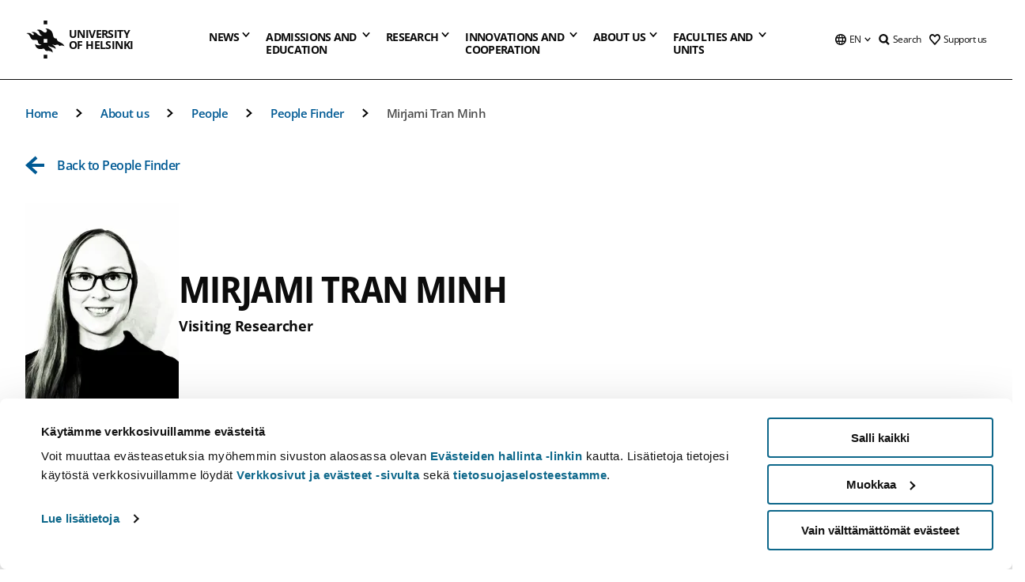

--- FILE ---
content_type: text/html; charset=UTF-8
request_url: https://www.helsinki.fi/en/about-us/people/people-finder/mirjami-tran-minh-9415792
body_size: 42747
content:

<!DOCTYPE html>
<html lang="en" dir="ltr" prefix="og: https://ogp.me/ns#">
<head>
  <style>
    /* Hide Cookiebot branding as soon as page loads */
    #CybotCookiebotDialogHeader,
    #CybotCookiebotDialog.CybotEdge #CybotCookiebotDialogHeader {display: none !important;}
  </style>
  <script type="text/javascript" data-cookieconsent="ignore">
    window.dataLayer = window.dataLayer || [];
    function gtag() {
        dataLayer.push(arguments);
    }
    gtag("consent", "default", {
        ad_personalization: "denied",
        ad_storage: "denied",
        ad_user_data: "denied",
        analytics_storage: "denied",
        functionality_storage: "denied",
        personalization_storage: "denied",
        security_storage: "granted",
        wait_for_update: 500
    });
    gtag("set", "ads_data_redaction", true);
    gtag("set", "url_passthrough", true);
  </script>
  
      
  
  <meta charset="utf-8" />
<link rel="canonical" href="https://www.helsinki.fi/en/about-us/people/people-finder/mirjami-tran-minh-9415792" />
<meta property="og:type" content="website" />
<meta property="og:url" content="https://www.helsinki.fi/en/about-us/people/people-finder/mirjami-tran-minh-9415792" />
<meta name="twitter:card" content="summary_large_image" />
<meta name="Generator" content="Drupal 10 (https://www.drupal.org)" />
<meta name="MobileOptimized" content="width" />
<meta name="HandheldFriendly" content="true" />
<meta name="viewport" content="width=device-width, initial-scale=1.0" />
<script id="Cookiebot" src="https://consent.cookiebot.com/uc.js" data-cbid="e422c4ee-0ebe-400c-b22b-9c74b6faeac3" async fetchpriority="high"></script>
<title>Mirjami Tran Minh | People finder | University of Helsinki</title>
<meta name="title" content="Mirjami Tran Minh | People finder | University of Helsinki" />
<meta name="description" content="Visiting researcher" />
<meta property="og:title" content="Mirjami Tran Minh | People finder | University of Helsinki" />
<script type="application/ld+json">{"@context":"https:\/\/schema.org","@type":"Person","name":"Mirjami Tran Minh","jobTitle":"Visiting researcher","email":"mirjami.tran@helsinki.fi","telephone":null,"affiliation":{"@type":"CollegeOrUniversity","name":"University of Helsinki","url":"https:\/\/helsinki.fi"},"description":"Visiting researcher","address":{"@type":"PostalAddress","addressLocality":"Helsingin yliopisto","postalCode":"00014","streetAddress":"P.O 63 (Haartmaninkatu 8)"}}</script>
<script type="application/ld+json">{
    "@context": "https://schema.org",
    "@type": "BreadcrumbList",
    "itemListElement": [
        {
            "@type": "ListItem",
            "position": 1,
            "name": "Home",
            "item": "https://www.helsinki.fi/en"
        },
        {
            "@type": "ListItem",
            "position": 2,
            "name": "About us",
            "item": "https://www.helsinki.fi/en/about-us"
        },
        {
            "@type": "ListItem",
            "position": 3,
            "name": "People",
            "item": "https://www.helsinki.fi/en/about-us/people"
        },
        {
            "@type": "ListItem",
            "position": 4,
            "name": "People finder and contacts | University of Helsinki",
            "item": "https://www.helsinki.fi/en/about-us/people/people-finder"
        }
    ]
}</script>
<link rel="icon" href="/themes/custom/helsingin_yliopisto/favicon.ico" type="image/vnd.microsoft.icon" />
<link rel="modulepreload" href="/themes/custom/helsingin_yliopisto/dist/hudslib-0.9.8/esm/globalScript-3f479486.js" as="script" crossorigin fetchpriority="high" />
<link rel="modulepreload" href="/themes/custom/helsingin_yliopisto/dist/hudslib-0.9.8/esm/huds-lib.js" as="script" crossorigin fetchpriority="high" />
<link rel="modulepreload" href="/themes/custom/helsingin_yliopisto/dist/hudslib-0.9.8/esm/hy-box.entry.js" as="script" crossorigin fetchpriority="high" />
<link rel="modulepreload" href="/themes/custom/helsingin_yliopisto/dist/hudslib-0.9.8/esm/hy-breadcrumbs_15.entry.js" as="script" crossorigin fetchpriority="high" />
<link rel="modulepreload" href="/themes/custom/helsingin_yliopisto/dist/hudslib-0.9.8/esm/hy-icon-caret-down.entry.js" as="script" crossorigin fetchpriority="high" />
<link rel="modulepreload" href="/themes/custom/helsingin_yliopisto/dist/hudslib-0.9.8/esm/hy-icon-caret-left.entry.js" as="script" crossorigin fetchpriority="high" />
<link rel="modulepreload" href="/themes/custom/helsingin_yliopisto/dist/hudslib-0.9.8/esm/hy-icon-caret-right.entry.js" as="script" crossorigin fetchpriority="high" />
<link rel="modulepreload" href="/themes/custom/helsingin_yliopisto/dist/hudslib-0.9.8/esm/hy-icon-caret-up.entry.js" as="script" crossorigin fetchpriority="high" />
<link rel="modulepreload" href="/themes/custom/helsingin_yliopisto/dist/hudslib-0.9.8/esm/hy-icon-globe.entry.js" as="script" crossorigin fetchpriority="high" />
<link rel="modulepreload" href="/themes/custom/helsingin_yliopisto/dist/hudslib-0.9.8/esm/hy-icon-heart-support.entry.js" as="script" crossorigin fetchpriority="high" />
<link rel="modulepreload" href="/themes/custom/helsingin_yliopisto/dist/hudslib-0.9.8/esm/hy-icon-hy-logo.entry.js" as="script" crossorigin fetchpriority="high" />
<link rel="modulepreload" href="/themes/custom/helsingin_yliopisto/dist/hudslib-0.9.8/esm/hy-icon-search.entry.js" as="script" crossorigin fetchpriority="high" />
<link rel="modulepreload" href="/themes/custom/helsingin_yliopisto/dist/hudslib-0.9.8/esm/hy-image.entry.js" as="script" crossorigin fetchpriority="high" />
<link rel="modulepreload" href="/themes/custom/helsingin_yliopisto/dist/hudslib-0.9.8/esm/hy-main.entry.js" as="script" crossorigin fetchpriority="high" />
<link rel="modulepreload" href="/themes/custom/helsingin_yliopisto/dist/hudslib-0.9.8/esm/index-2ffe17c9.js" as="script" crossorigin fetchpriority="high" />
<link rel="modulepreload" href="/themes/custom/helsingin_yliopisto/dist/hudslib-0.9.8/esm/utils-1e7f5184.js" as="script" crossorigin fetchpriority="high" />
<link rel="preload" href="/themes/custom/helsingin_yliopisto/dist/hudslib/fonts/Open-Sans-600/Open-Sans-600.woff2" as="font" crossorigin fetchpriority="high" />
<link rel="preload" href="/themes/custom/helsingin_yliopisto/dist/hudslib/fonts/Open-Sans-regular/Open-Sans-regular.woff2" as="font" crossorigin fetchpriority="high" />

  <title>Mirjami Tran Minh | People finder | University of Helsinki</title>
  <link rel="stylesheet" media="all" href="/sites/default/files/css/css_1seKziGWoIEV-Jo8avplQ-o2kCEp-wiNbJzzmrUPjZs.css?delta=0&amp;language=en&amp;theme=helsingin_yliopisto&amp;include=eJyNzVEKgDAMA9ALWTySOFe3Qm3FVMXbK_gl7MPf8JJUVogVseFS8VUQ3meGFCNcCF5IJXW1oYp6GpUQT2SlSfZKn61fiGa3QJMektlX3-L5PYRPmoDubfVpBN8O7VHV" />
<link rel="stylesheet" media="all" href="/sites/default/files/css/css_FDoreftuaUPtxg1KlP9hl87e_xhV94gAyvTFtJWeazc.css?delta=1&amp;language=en&amp;theme=helsingin_yliopisto&amp;include=eJyNzVEKgDAMA9ALWTySOFe3Qm3FVMXbK_gl7MPf8JJUVogVseFS8VUQ3meGFCNcCF5IJXW1oYp6GpUQT2SlSfZKn61fiGa3QJMektlX3-L5PYRPmoDubfVpBN8O7VHV" />

  <script src="/themes/custom/helsingin_yliopisto/dist/hudslib-0.9.8/esm/huds-lib.js?v=0.9.8" type="module" defer fetchpriority="high"></script>
<script src="/themes/custom/helsingin_yliopisto/dist/hudslib-0.9.8/huds-lib/huds-lib.esm.js?v=0.9.8" nomodule defer></script>
<script src="/themes/custom/helsingin_yliopisto/dist/uhds-1.0.1/component-library/component-library.esm.js?v=1.0.1" type="module" defer fetchpriority="high"></script>


  <link rel="preconnect" href="//customer.cludo.com"/>
  <link rel="preconnect" href="//consent.cookiebot.com"/>
  <link rel="dns-prefetch" href="//siteimproveanalytics.com"/>
  <link rel="dns-prefetch" href="//d2oarllo6tn86.cloudfront.net" />
  <link rel="dns-prefetch" href="//connect.facebook.net" />

  <link rel="preload" href="https://customer.cludo.com/assets/2594/11998/cludo-search.min.css" as="style" onload="this.onload=null;this.rel='stylesheet'">
  <noscript><link rel="stylesheet" href="https://customer.cludo.com/assets/2594/11998/cludo-search.min.css"></noscript>

  
        <style>
    html :not(:defined){visibility:hidden}html.prerendered :not(:defined){visibility:visible}.visually-hidden{position:absolute!important;overflow:hidden;clip:rect(1px,1px,1px,1px);width:1px;height:1px;word-wrap:normal}
  </style>
</head>
<body class="ct--none">
  <!-- Google Tag Manager (noscript) -->
  <noscript><iframe src="https://www.googletagmanager.com/ns.html?id=GTM-5PMSGQ"
  height="0" width="0" style="display:none;visibility:hidden"></iframe></noscript>
  <!-- End Google Tag Manager (noscript) -->

    <ds-store ds-language="en"></ds-store>

    <a href="#main-content" class="visually-hidden focusable">
      Skip to main content
  </a>
  
    <div class="dialog-off-canvas-main-canvas" data-off-canvas-main-canvas>
    
<div class="layout-container">

  

  <header role="banner">
    
  <div class="hy-region--header">
                                                                                                                                
                                                                                                
                                                                                                
                                                                                                
                                                                                                
                                                                                                
                                                                                                
                                                                                                
                                                                                                
                                                                                                                
                                                                                                                                                
                                                                                                                  
                                                                                                
                                                                                                
                                                                                                
                                                                                                
                                                                                                
                                                                                                
                                                                                                
                                                                                                
                                                                                                
                                                                                                                
                                                                                                                                                
                                                                                                                  
                                                                                                
                                                                                                
                                                                                                
                                                                                                
                                                                                                
                                                                                                
                                                                                                                
                                                                              
                                                                                                                  
                                                                                                
                                                                                                
                                                                                                
                                                                                                
                                                                                                                
                                                                                                                          
                                                                                                                  
                                                                                                
                                                                                                
                                                                                                
                                                                                                
                                                                                                
                                                                                                
                                                                                                
                                                                                                
                                                                                                
                                                                                                                
                                                                                                                                                                                            
                                                                                                                  
                                                                                                
                                                                                                
                                                                                                
                                                                                                
                                                                                                
                                                                                                
                                                                                                
                                                                                                
                                                                                                
                                                                                                
                                                                                                
                                                                                                                
                                                                                                    
                                                                                          
                                                                        
                          <hy-site-header
      logo-label="University of Helsinki"
      logo-url="/en"
      menu-label="Menu"
      menu-label-close="Close"
      data-menu-language="[{&quot;langCode&quot;:&quot;fi&quot;,&quot;abbr&quot;:&quot;SUOMI&quot;,&quot;label&quot;:&quot;SUOMI (FI)&quot;,&quot;isActive&quot;:false,&quot;url&quot;:&quot;\/fi\/tutustu-meihin\/ihmiset\/henkilohaku\/mirjami-tran-minh-9415792&quot;,&quot;isDisabled&quot;:false},{&quot;langCode&quot;:&quot;sv&quot;,&quot;abbr&quot;:&quot;SVENSKA&quot;,&quot;label&quot;:&quot;SVENSKA (SV)&quot;,&quot;isActive&quot;:false,&quot;url&quot;:&quot;\/sv\/om-oss\/personer\/personsokning\/mirjami-tran-minh-9415792&quot;,&quot;isDisabled&quot;:false},{&quot;langCode&quot;:&quot;en&quot;,&quot;abbr&quot;:&quot;ENGLISH&quot;,&quot;label&quot;:&quot;ENGLISH (EN)&quot;,&quot;isActive&quot;:true,&quot;url&quot;:&quot;\/en\/about-us\/people\/people-finder\/mirjami-tran-minh-9415792&quot;,&quot;isDisabled&quot;:false}]"
      data-menu-donate="[{&quot;label&quot;:&quot;Support us&quot;,&quot;url&quot;:&quot;https:\/\/www.helsinki.fi\/en\/innovations-and-cooperation\/support-us&quot;}]"
      data-site-header-labels="{&quot;menu_labels&quot;:{&quot;open&quot;:&quot;Open mobile menu&quot;,&quot;close&quot;:&quot;Close mobile menu&quot;,&quot;expand&quot;:&quot;Expand submenu&quot;,&quot;return&quot;:&quot;Return to previous level&quot;,&quot;home&quot;:&quot;Home&quot;,&quot;main&quot;:&quot;Main menu&quot;,&quot;front_page&quot;:&quot;Front page&quot;},&quot;search_labels&quot;:{&quot;label&quot;:&quot;Search&quot;,&quot;open&quot;:&quot;Open search form&quot;,&quot;close&quot;:&quot;Close search form&quot;},&quot;language_labels&quot;:{&quot;open&quot;:&quot;Open language menu&quot;,&quot;close&quot;:&quot;Close language menu&quot;},&quot;group_pages&quot;:{&quot;university_main_menu&quot;:&quot;University main menu&quot;,&quot;university_home_page&quot;:&quot;University main home page&quot;,&quot;university_front_page&quot;:&quot;University main home page&quot;}}"
      data-site-search-labels="{&quot;search_description&quot;:&quot;web pages, study options, people, research groups, etc\u2026&quot;,&quot;search_placeholder&quot;:&quot;What do you want to find\u2026&quot;,&quot;search_label&quot;:&quot;Search&quot;,&quot;search_close_label&quot;:&quot;Exit search&quot;,&quot;search_tools_label&quot;:&quot;Special Search tools&quot;}"
      data-search-tools="[{&quot;menuLinkId&quot;:&quot;d952f739fca7bf88d7080c8047222421&quot;,&quot;isExternal&quot;:&quot;external&quot;,&quot;label&quot;:&quot;People finder&quot;,&quot;url&quot;:&quot;https:\/\/www.helsinki.fi\/en\/people\/people-finder&quot;,&quot;description&quot;:&quot;&quot;},{&quot;menuLinkId&quot;:&quot;bf3e6d1b0f946f442cea35f359fe4f9b&quot;,&quot;isExternal&quot;:false,&quot;label&quot;:&quot;Search for programmes and courses&quot;,&quot;url&quot;:&quot;\/en\/admissions-and-education\/search-programmes-and-courses&quot;,&quot;description&quot;:&quot;&quot;}]"
    >
      <nav class="hy-menu js-hy-desktop-navigation" role="navigation" slot="menu">
                        <ul class="hy-menu-items">
                                          <li class="hy-desktop-menu__item" data-shortcuts="[{&quot;shortcut_title&quot;:&quot;A fair society&quot;,&quot;shortcut_url&quot;:&quot;\/en\/news\/fair-society&quot;,&quot;shortcut_is_external&quot;:false,&quot;shortcut_aria_label&quot;:&quot;&quot;},{&quot;shortcut_title&quot;:&quot;Climate change and biodiversity&quot;,&quot;shortcut_url&quot;:&quot;https:\/\/www.helsinki.fi\/en\/news\/climate-change-and-biodiversity&quot;,&quot;shortcut_is_external&quot;:false,&quot;shortcut_aria_label&quot;:&quot;&quot;},{&quot;shortcut_title&quot;:&quot;The Future of Education&quot;,&quot;shortcut_url&quot;:&quot;\/en\/news\/future-education&quot;,&quot;shortcut_is_external&quot;:false,&quot;shortcut_aria_label&quot;:&quot;&quot;},{&quot;shortcut_title&quot;:&quot; Human-centric technology&quot;,&quot;shortcut_url&quot;:&quot;\/en\/news\/human-centric-technology&quot;,&quot;shortcut_is_external&quot;:false,&quot;shortcut_aria_label&quot;:&quot;&quot;},{&quot;shortcut_title&quot;:&quot;A Healthier World&quot;,&quot;shortcut_url&quot;:&quot;https:\/\/www.helsinki.fi\/en\/news\/healthier-world&quot;,&quot;shortcut_is_external&quot;:false,&quot;shortcut_aria_label&quot;:&quot;&quot;}]">
                <button
          tabindex="0"
          type="button"
          class="hy-desktop-menu__button "
          data-link-id="0bda75ab91f8bad1d33de860414b7b17"
          aria-expanded="false"
          aria-haspopup="menu"
        >
                                <span>News</span>
                    <hy-icon icon='hy-icon-caret-down' size=32 />
        </button>
        <section class="hy-desktop-menu__panel" aria-hidden="true">
          <div class="hy-desktop-menu__panel-container">
            <div class="hy-desktop-menu__panel-menu">
              <div class="hy-desktop-menu__panel-header">
                <hy-icon icon='hy-icon-arrow-right' size=24></hy-icon>
                <a href="/en/news" data-menu-link-id=0bda75ab91f8bad1d33de860414b7b17>
                  News
                </a>
                              </div>
                            <div class="hy-desktop-menu__panel-content has-shortcuts">
                <ul class='hy-desktop-menu__panel-links hy-desktop-menu__panel-links--menu' menu-link-id=0bda75ab91f8bad1d33de860414b7b17>
                                        <li class="hy-desktop-menu__panel-links-item">
                                                <a class="hy-desktop-menu__panel-link" href=/en/news/news-and-press-releases target=_self>
                          <hy-icon icon='hy-icon-caret-right' size=10></hy-icon>
                          <span>
                            News and press releases
                                                      </span>
                        </a>
                      </li>
                                        <li class="hy-desktop-menu__panel-links-item">
                                                <a class="hy-desktop-menu__panel-link" href=/en/news/war-ukraine target=_self>
                          <hy-icon icon='hy-icon-caret-right' size=10></hy-icon>
                          <span>
                            War in Ukraine
                                                      </span>
                        </a>
                      </li>
                                        <li class="hy-desktop-menu__panel-links-item">
                                                <a class="hy-desktop-menu__panel-link" href=/en/think-corner target=_self>
                          <hy-icon icon='hy-icon-caret-right' size=10></hy-icon>
                          <span>
                            Think Corner
                                                      </span>
                        </a>
                      </li>
                                        <li class="hy-desktop-menu__panel-links-item">
                                                <a class="hy-desktop-menu__panel-link" href=https://tapahtumat.helsinki.fi/en-FI target=_blank>
                          <hy-icon icon='hy-icon-caret-right' size=10></hy-icon>
                          <span>
                            Events calendar
                                                          <hy-icon icon='hy-icon-arrow-right' size=12 />
                                                      </span>
                        </a>
                      </li>
                                        <li class="hy-desktop-menu__panel-links-item">
                                                <a class="hy-desktop-menu__panel-link" href=/en/news/public-examinations target=_self>
                          <hy-icon icon='hy-icon-caret-right' size=10></hy-icon>
                          <span>
                            Public examinations
                                                      </span>
                        </a>
                      </li>
                                        <li class="hy-desktop-menu__panel-links-item">
                                                <a class="hy-desktop-menu__panel-link" href=/en/news/unitube target=_self>
                          <hy-icon icon='hy-icon-caret-right' size=10></hy-icon>
                          <span>
                            Unitube - videos and live streams
                                                      </span>
                        </a>
                      </li>
                                        <li class="hy-desktop-menu__panel-links-item">
                                                <a class="hy-desktop-menu__panel-link" href=/en/news/press-and-media-services target=_self>
                          <hy-icon icon='hy-icon-caret-right' size=10></hy-icon>
                          <span>
                            Press and media services
                                                      </span>
                        </a>
                      </li>
                                        <li class="hy-desktop-menu__panel-links-item">
                                                <a class="hy-desktop-menu__panel-link" href=/en/news/newsletters target=_self>
                          <hy-icon icon='hy-icon-caret-right' size=10></hy-icon>
                          <span>
                            Newsletters
                                                      </span>
                        </a>
                      </li>
                                        <li class="hy-desktop-menu__panel-links-item">
                                                <a class="hy-desktop-menu__panel-link" href=/en/news/university-social-media target=_self>
                          <hy-icon icon='hy-icon-caret-right' size=10></hy-icon>
                          <span>
                            University on social media
                                                      </span>
                        </a>
                      </li>
                                  </ul>
                                  <div class="hy-desktop-menu__panel-shortcuts" shortcuts-rendered="false" data-shortcut-title="Shortcuts">
                                      </div>
                              </div>
            </div>
                          <button
                class="hy-desktop-menu__panel-close-button"
                aria-label="Close menu"
              >
                <span>Close menu</span>
                <hy-icon icon='hy-icon-remove' size=16 />
              </button>
                      </div>
        </section>
      </li>
                                          <li class="hy-desktop-menu__item" data-shortcuts="[{&quot;shortcut_title&quot;:&quot;Apply to international Master&#039;s Programmes&quot;,&quot;shortcut_url&quot;:&quot;\/en\/admissions-and-education\/apply-bachelors-and-masters-programmes\/apply-international-masters-programmes&quot;,&quot;shortcut_is_external&quot;:false,&quot;shortcut_aria_label&quot;:&quot;&quot;},{&quot;shortcut_title&quot;:&quot;Tuition fees and scholarship programme&quot;,&quot;shortcut_url&quot;:&quot;\/en\/admissions-and-education\/apply-bachelors-and-masters-programmes\/tuition-fees-and-scholarship-programme&quot;,&quot;shortcut_is_external&quot;:false,&quot;shortcut_aria_label&quot;:&quot;&quot;},{&quot;shortcut_title&quot;:&quot;Contact Admission Services&quot;,&quot;shortcut_url&quot;:&quot;\/en\/admissions-and-education\/contact-admission-and-student-services\/contact-admission-services&quot;,&quot;shortcut_is_external&quot;:false,&quot;shortcut_aria_label&quot;:&quot;&quot;},{&quot;shortcut_title&quot;:&quot;Chat with our students&quot;,&quot;shortcut_url&quot;:&quot;\/en\/node\/716&quot;,&quot;shortcut_is_external&quot;:false,&quot;shortcut_aria_label&quot;:&quot;&quot;},{&quot;shortcut_title&quot;:&quot;Open online courses or MOOCs&quot;,&quot;shortcut_url&quot;:&quot;\/en\/admissions-and-education\/open-university\/open-online-courses-or-moocs&quot;,&quot;shortcut_is_external&quot;:false,&quot;shortcut_aria_label&quot;:&quot;&quot;}]">
                <button
          tabindex="0"
          type="button"
          class="hy-desktop-menu__button is-long"
          data-link-id="494b9cd4d0873b762b7d39cf4e3ea594"
          aria-expanded="false"
          aria-haspopup="menu"
        >
                                                                                                                                                                                                                                <span>Admissions and <br> education</span>
                    <hy-icon icon='hy-icon-caret-down' size=32 />
        </button>
        <section class="hy-desktop-menu__panel" aria-hidden="true">
          <div class="hy-desktop-menu__panel-container">
            <div class="hy-desktop-menu__panel-menu">
              <div class="hy-desktop-menu__panel-header">
                <hy-icon icon='hy-icon-arrow-right' size=24></hy-icon>
                <a href="/en/admissions-and-education" data-menu-link-id=494b9cd4d0873b762b7d39cf4e3ea594>
                  Admissions and education
                </a>
                              </div>
                            <div class="hy-desktop-menu__panel-content has-shortcuts">
                <ul class='hy-desktop-menu__panel-links hy-desktop-menu__panel-links--menu' menu-link-id=494b9cd4d0873b762b7d39cf4e3ea594>
                                        <li class="hy-desktop-menu__panel-links-item">
                                                <a class="hy-desktop-menu__panel-link" href=/en/admissions-and-education/search-programmes-and-courses target=_self>
                          <hy-icon icon='hy-icon-caret-right' size=10></hy-icon>
                          <span>
                            Search for programmes and courses
                                                      </span>
                        </a>
                      </li>
                                        <li class="hy-desktop-menu__panel-links-item">
                                                <a class="hy-desktop-menu__panel-link" href=/en/admissions-and-education/apply-bachelors-and-masters-programmes target=_self>
                          <hy-icon icon='hy-icon-caret-right' size=10></hy-icon>
                          <span>
                            Apply to bachelor&#039;s and master&#039;s programmes
                                                      </span>
                        </a>
                      </li>
                                        <li class="hy-desktop-menu__panel-links-item">
                                                <a class="hy-desktop-menu__panel-link" href=/en/admissions-and-education/apply-doctoral-programmes target=_self>
                          <hy-icon icon='hy-icon-caret-right' size=10></hy-icon>
                          <span>
                            Apply to doctoral programmes
                                                      </span>
                        </a>
                      </li>
                                        <li class="hy-desktop-menu__panel-links-item">
                                                <a class="hy-desktop-menu__panel-link" href=/en/admissions-and-education/international-students target=_self>
                          <hy-icon icon='hy-icon-caret-right' size=10></hy-icon>
                          <span>
                            For international students
                                                      </span>
                        </a>
                      </li>
                                        <li class="hy-desktop-menu__panel-links-item">
                                                <a class="hy-desktop-menu__panel-link" href=/en/admissions-and-education/open-university target=_self>
                          <hy-icon icon='hy-icon-caret-right' size=10></hy-icon>
                          <span>
                            Open university
                                                      </span>
                        </a>
                      </li>
                                        <li class="hy-desktop-menu__panel-links-item">
                                                <a class="hy-desktop-menu__panel-link" href=/en/admissions-and-education/apply-exchange-and-visiting-studies target=_self>
                          <hy-icon icon='hy-icon-caret-right' size=10></hy-icon>
                          <span>
                            Apply for exchange and visiting studies
                                                      </span>
                        </a>
                      </li>
                                        <li class="hy-desktop-menu__panel-links-item">
                                                <a class="hy-desktop-menu__panel-link" href=/en/admissions-and-education/continuous-learning target=_self>
                          <hy-icon icon='hy-icon-caret-right' size=10></hy-icon>
                          <span>
                            Continuous learning
                                                      </span>
                        </a>
                      </li>
                                        <li class="hy-desktop-menu__panel-links-item">
                                                <a class="hy-desktop-menu__panel-link" href=/en/admissions-and-education/education target=_self>
                          <hy-icon icon='hy-icon-caret-right' size=10></hy-icon>
                          <span>
                            Education
                                                      </span>
                        </a>
                      </li>
                                        <li class="hy-desktop-menu__panel-links-item">
                                                <a class="hy-desktop-menu__panel-link" href=/en/admissions-and-education/apply-supplementary-studies target=_self>
                          <hy-icon icon='hy-icon-caret-right' size=10></hy-icon>
                          <span>
                            Apply to supplementary studies
                                                      </span>
                        </a>
                      </li>
                                        <li class="hy-desktop-menu__panel-links-item">
                                                <a class="hy-desktop-menu__panel-link" href=/en/admissions-and-education/contact-admission-and-student-services target=_self>
                          <hy-icon icon='hy-icon-caret-right' size=10></hy-icon>
                          <span>
                            Contact admission and student services
                                                      </span>
                        </a>
                      </li>
                                  </ul>
                                  <div class="hy-desktop-menu__panel-shortcuts" shortcuts-rendered="false" data-shortcut-title="Shortcuts">
                                      </div>
                              </div>
            </div>
                          <button
                class="hy-desktop-menu__panel-close-button"
                aria-label="Close menu"
              >
                <span>Close menu</span>
                <hy-icon icon='hy-icon-remove' size=16 />
              </button>
                      </div>
        </section>
      </li>
                            <li class="hy-desktop-menu__item" data-shortcuts="[{&quot;shortcut_title&quot;:&quot;What are doctoral studies like?&quot;,&quot;shortcut_url&quot;:&quot;\/en\/research\/doctoral-school\/doctoral-studies-university-helsinki&quot;,&quot;shortcut_is_external&quot;:false,&quot;shortcut_aria_label&quot;:&quot;&quot;},{&quot;shortcut_title&quot;:&quot;Innovations and commercialisation of research&quot;,&quot;shortcut_url&quot;:&quot;\/en\/innovations-and-cooperation\/innovations-and-entrepreneurship&quot;,&quot;shortcut_is_external&quot;:false,&quot;shortcut_aria_label&quot;:&quot;&quot;}]">
                <button
          tabindex="0"
          type="button"
          class="hy-desktop-menu__button "
          data-link-id="f3c91fca09455013c086123615d3e477"
          aria-expanded="false"
          aria-haspopup="menu"
        >
                                <span>Research</span>
                    <hy-icon icon='hy-icon-caret-down' size=32 />
        </button>
        <section class="hy-desktop-menu__panel" aria-hidden="true">
          <div class="hy-desktop-menu__panel-container">
            <div class="hy-desktop-menu__panel-menu">
              <div class="hy-desktop-menu__panel-header">
                <hy-icon icon='hy-icon-arrow-right' size=24></hy-icon>
                <a href="/en/research" data-menu-link-id=f3c91fca09455013c086123615d3e477>
                  Research
                </a>
                                  <p>Explore our research, our research units, services for researchers and our top-notch research infrastructures.</p>
                              </div>
                            <div class="hy-desktop-menu__panel-content has-shortcuts">
                <ul class='hy-desktop-menu__panel-links hy-desktop-menu__panel-links--menu' menu-link-id=f3c91fca09455013c086123615d3e477>
                                        <li class="hy-desktop-menu__panel-links-item">
                                                <a class="hy-desktop-menu__panel-link" href=/en/research/find-researcher target=_self>
                          <hy-icon icon='hy-icon-caret-right' size=10></hy-icon>
                          <span>
                            Find a researcher
                                                      </span>
                        </a>
                      </li>
                                        <li class="hy-desktop-menu__panel-links-item">
                                                <a class="hy-desktop-menu__panel-link" href=/en/research/research-units-and-infrastructures target=_self>
                          <hy-icon icon='hy-icon-caret-right' size=10></hy-icon>
                          <span>
                            Research units and infrastructures
                                                      </span>
                        </a>
                      </li>
                                        <li class="hy-desktop-menu__panel-links-item">
                                                <a class="hy-desktop-menu__panel-link" href=/en/research/strategic-research target=_self>
                          <hy-icon icon='hy-icon-caret-right' size=10></hy-icon>
                          <span>
                            Strategic research
                                                      </span>
                        </a>
                      </li>
                                        <li class="hy-desktop-menu__panel-links-item">
                                                <a class="hy-desktop-menu__panel-link" href=/en/research/top-research target=_self>
                          <hy-icon icon='hy-icon-caret-right' size=10></hy-icon>
                          <span>
                            Top research
                                                      </span>
                        </a>
                      </li>
                                        <li class="hy-desktop-menu__panel-links-item">
                                                <a class="hy-desktop-menu__panel-link" href=/en/research/doctoral-school target=_self>
                          <hy-icon icon='hy-icon-caret-right' size=10></hy-icon>
                          <span>
                            Doctoral school
                                                      </span>
                        </a>
                      </li>
                                        <li class="hy-desktop-menu__panel-links-item">
                                                <a class="hy-desktop-menu__panel-link" href=/en/research/research-integrity target=_self>
                          <hy-icon icon='hy-icon-caret-right' size=10></hy-icon>
                          <span>
                            Research integrity
                                                      </span>
                        </a>
                      </li>
                                        <li class="hy-desktop-menu__panel-links-item">
                                                <a class="hy-desktop-menu__panel-link" href=/en/research/services-researchers target=_self>
                          <hy-icon icon='hy-icon-caret-right' size=10></hy-icon>
                          <span>
                            Services for researchers
                                                      </span>
                        </a>
                      </li>
                                  </ul>
                                  <div class="hy-desktop-menu__panel-shortcuts" shortcuts-rendered="false" data-shortcut-title="Shortcuts">
                                      </div>
                              </div>
            </div>
                          <button
                class="hy-desktop-menu__panel-close-button"
                aria-label="Close menu"
              >
                <span>Close menu</span>
                <hy-icon icon='hy-icon-remove' size=16 />
              </button>
                      </div>
        </section>
      </li>
                                          <li class="hy-desktop-menu__item" data-shortcuts="[{&quot;shortcut_title&quot;:&quot;Make a donation&quot;,&quot;shortcut_url&quot;:&quot;https:\/\/donate.helsinki.fi\/s\/?language=en_US&quot;,&quot;shortcut_is_external&quot;:true,&quot;shortcut_aria_label&quot;:&quot; link opens up in a new tab&quot;},{&quot;shortcut_title&quot;:&quot;Join the alumni community&quot;,&quot;shortcut_url&quot;:&quot;\/en\/innovations-and-cooperation\/alumni\/join-alumni-community&quot;,&quot;shortcut_is_external&quot;:false,&quot;shortcut_aria_label&quot;:&quot;&quot;},{&quot;shortcut_title&quot;:&quot;Alumni events&quot;,&quot;shortcut_url&quot;:&quot;\/en\/innovations-and-cooperation\/alumni\/alumni-events&quot;,&quot;shortcut_is_external&quot;:false,&quot;shortcut_aria_label&quot;:&quot;&quot;},{&quot;shortcut_title&quot;:&quot;Business collaboration and partnership&quot;,&quot;shortcut_url&quot;:&quot;\/en\/innovations-and-cooperation\/innovations-and-entrepreneurship\/business-collaboration-and-partnership&quot;,&quot;shortcut_is_external&quot;:false,&quot;shortcut_aria_label&quot;:&quot;&quot;}]">
                <button
          tabindex="0"
          type="button"
          class="hy-desktop-menu__button is-long"
          data-link-id="e8a187c7892f2b029d9a30c646778047"
          aria-expanded="false"
          aria-haspopup="menu"
        >
                                                                                                                                                                                                                                <span>Innovations and <br> cooperation</span>
                    <hy-icon icon='hy-icon-caret-down' size=32 />
        </button>
        <section class="hy-desktop-menu__panel" aria-hidden="true">
          <div class="hy-desktop-menu__panel-container">
            <div class="hy-desktop-menu__panel-menu">
              <div class="hy-desktop-menu__panel-header">
                <hy-icon icon='hy-icon-arrow-right' size=24></hy-icon>
                <a href="/en/innovations-and-cooperation" data-menu-link-id=e8a187c7892f2b029d9a30c646778047>
                  Innovations and cooperation
                </a>
                                  <p>Innovations, services and collaboration opportunities for researchers, businesses, alumni and donors.</p>
                              </div>
                            <div class="hy-desktop-menu__panel-content has-shortcuts">
                <ul class='hy-desktop-menu__panel-links hy-desktop-menu__panel-links--menu' menu-link-id=e8a187c7892f2b029d9a30c646778047>
                                        <li class="hy-desktop-menu__panel-links-item">
                                                <a class="hy-desktop-menu__panel-link" href=/en/innovations-and-cooperation/innovations-and-entrepreneurship target=_self>
                          <hy-icon icon='hy-icon-caret-right' size=10></hy-icon>
                          <span>
                            Innovations and entrepreneurship
                                                      </span>
                        </a>
                      </li>
                                        <li class="hy-desktop-menu__panel-links-item">
                                                <a class="hy-desktop-menu__panel-link" href=/en/innovations-and-cooperation/support-us target=_self>
                          <hy-icon icon='hy-icon-caret-right' size=10></hy-icon>
                          <span>
                            Support us
                                                      </span>
                        </a>
                      </li>
                                        <li class="hy-desktop-menu__panel-links-item">
                                                <a class="hy-desktop-menu__panel-link" href=/en/innovations-and-cooperation/alumni target=_self>
                          <hy-icon icon='hy-icon-caret-right' size=10></hy-icon>
                          <span>
                            For alumni
                                                      </span>
                        </a>
                      </li>
                                        <li class="hy-desktop-menu__panel-links-item">
                                                <a class="hy-desktop-menu__panel-link" href=/en/innovations-and-cooperation/decision-makers target=_self>
                          <hy-icon icon='hy-icon-caret-right' size=10></hy-icon>
                          <span>
                            Decision-makers
                                                      </span>
                        </a>
                      </li>
                                        <li class="hy-desktop-menu__panel-links-item">
                                                <a class="hy-desktop-menu__panel-link" href=/en/innovations-and-cooperation/international-cooperation target=_self>
                          <hy-icon icon='hy-icon-caret-right' size=10></hy-icon>
                          <span>
                            International cooperation
                                                      </span>
                        </a>
                      </li>
                                  </ul>
                                  <div class="hy-desktop-menu__panel-shortcuts" shortcuts-rendered="false" data-shortcut-title="Shortcuts">
                                      </div>
                              </div>
            </div>
                          <button
                class="hy-desktop-menu__panel-close-button"
                aria-label="Close menu"
              >
                <span>Close menu</span>
                <hy-icon icon='hy-icon-remove' size=16 />
              </button>
                      </div>
        </section>
      </li>
                            <li class="hy-desktop-menu__item" data-shortcuts="[{&quot;shortcut_title&quot;:&quot;Contact information and opening hours&quot;,&quot;shortcut_url&quot;:&quot;\/en\/about-us\/university-helsinki\/contact-details&quot;,&quot;shortcut_is_external&quot;:false,&quot;shortcut_aria_label&quot;:&quot;&quot;},{&quot;shortcut_title&quot;:&quot;University of Helsinki invoicing details&quot;,&quot;shortcut_url&quot;:&quot;\/en\/about-us\/university-helsinki\/contact-details\/university-helsinki-invoicing-details&quot;,&quot;shortcut_is_external&quot;:false,&quot;shortcut_aria_label&quot;:&quot;&quot;},{&quot;shortcut_title&quot;:&quot;People finder&quot;,&quot;shortcut_url&quot;:&quot;\/en\/about-us\/people\/people-finder&quot;,&quot;shortcut_is_external&quot;:false,&quot;shortcut_aria_label&quot;:&quot;&quot;},{&quot;shortcut_title&quot;:&quot;University management&quot;,&quot;shortcut_url&quot;:&quot;\/en\/about-us\/people\/university-management&quot;,&quot;shortcut_is_external&quot;:false,&quot;shortcut_aria_label&quot;:&quot;&quot;},{&quot;shortcut_title&quot;:&quot;The University of Helsinki in numbers&quot;,&quot;shortcut_url&quot;:&quot;\/en\/about-us\/university-helsinki\/university-numbers&quot;,&quot;shortcut_is_external&quot;:false,&quot;shortcut_aria_label&quot;:&quot;&quot;},{&quot;shortcut_title&quot;:&quot;Success in university rankings&quot;,&quot;shortcut_url&quot;:&quot;\/en\/about-us\/university-helsinki\/success-university-rankings&quot;,&quot;shortcut_is_external&quot;:false,&quot;shortcut_aria_label&quot;:&quot;&quot;},{&quot;shortcut_title&quot;:&quot;Festivities and traditions&quot;,&quot;shortcut_url&quot;:&quot;\/en\/about-us\/university-helsinki\/festivities-and-traditions&quot;,&quot;shortcut_is_external&quot;:false,&quot;shortcut_aria_label&quot;:&quot;&quot;}]">
                <button
          tabindex="0"
          type="button"
          class="hy-desktop-menu__button "
          data-link-id="9a1297e0af8490e7d111de27a809a650"
          aria-expanded="false"
          aria-haspopup="menu"
        >
                                <span>About us</span>
                    <hy-icon icon='hy-icon-caret-down' size=32 />
        </button>
        <section class="hy-desktop-menu__panel" aria-hidden="true">
          <div class="hy-desktop-menu__panel-container">
            <div class="hy-desktop-menu__panel-menu">
              <div class="hy-desktop-menu__panel-header">
                <hy-icon icon='hy-icon-arrow-right' size=24></hy-icon>
                <a href="/en/about-us" data-menu-link-id=9a1297e0af8490e7d111de27a809a650>
                  About us
                </a>
                              </div>
                            <div class="hy-desktop-menu__panel-content has-shortcuts">
                <ul class='hy-desktop-menu__panel-links hy-desktop-menu__panel-links--menu' menu-link-id=9a1297e0af8490e7d111de27a809a650>
                                        <li class="hy-desktop-menu__panel-links-item">
                                                <a class="hy-desktop-menu__panel-link" href=/en/about-us/strategy-economy-and-quality target=_self>
                          <hy-icon icon='hy-icon-caret-right' size=10></hy-icon>
                          <span>
                            Strategy, economy and quality
                                                      </span>
                        </a>
                      </li>
                                        <li class="hy-desktop-menu__panel-links-item">
                                                <a class="hy-desktop-menu__panel-link" href=/en/about-us/university-helsinki target=_self>
                          <hy-icon icon='hy-icon-caret-right' size=10></hy-icon>
                          <span>
                            This is the University of Helsinki
                                                      </span>
                        </a>
                      </li>
                                        <li class="hy-desktop-menu__panel-links-item">
                                                <a class="hy-desktop-menu__panel-link" href=/en/about-us/sustainability-and-responsibility target=_self>
                          <hy-icon icon='hy-icon-caret-right' size=10></hy-icon>
                          <span>
                            Sustainability and responsibility
                                                      </span>
                        </a>
                      </li>
                                        <li class="hy-desktop-menu__panel-links-item">
                                                <a class="hy-desktop-menu__panel-link" href=/en/about-us/careers target=_self>
                          <hy-icon icon='hy-icon-caret-right' size=10></hy-icon>
                          <span>
                            Careers
                                                      </span>
                        </a>
                      </li>
                                        <li class="hy-desktop-menu__panel-links-item">
                                                <a class="hy-desktop-menu__panel-link" href=/en/about-us/people target=_self>
                          <hy-icon icon='hy-icon-caret-right' size=10></hy-icon>
                          <span>
                            People
                                                      </span>
                        </a>
                      </li>
                                        <li class="hy-desktop-menu__panel-links-item">
                                                <a class="hy-desktop-menu__panel-link" href=/en/about-us/archive-and-registration-services target=_self>
                          <hy-icon icon='hy-icon-caret-right' size=10></hy-icon>
                          <span>
                            Archive and registration services
                                                      </span>
                        </a>
                      </li>
                                        <li class="hy-desktop-menu__panel-links-item">
                                                <a class="hy-desktop-menu__panel-link" href=/en/about-us/processing-data-university target=_self>
                          <hy-icon icon='hy-icon-caret-right' size=10></hy-icon>
                          <span>
                            Processing of data at the University
                                                      </span>
                        </a>
                      </li>
                                        <li class="hy-desktop-menu__panel-links-item">
                                                <a class="hy-desktop-menu__panel-link" href=/en/about-us/book-venue target=_self>
                          <hy-icon icon='hy-icon-caret-right' size=10></hy-icon>
                          <span>
                            Book a venue
                                                      </span>
                        </a>
                      </li>
                                        <li class="hy-desktop-menu__panel-links-item">
                                                <a class="hy-desktop-menu__panel-link" href=/en/about-us/international-university target=_self>
                          <hy-icon icon='hy-icon-caret-right' size=10></hy-icon>
                          <span>
                            International university
                                                      </span>
                        </a>
                      </li>
                                        <li class="hy-desktop-menu__panel-links-item">
                                                <a class="hy-desktop-menu__panel-link" href=/en/about-us/visit-us target=_self>
                          <hy-icon icon='hy-icon-caret-right' size=10></hy-icon>
                          <span>
                            Visit us
                                                      </span>
                        </a>
                      </li>
                                  </ul>
                                  <div class="hy-desktop-menu__panel-shortcuts" shortcuts-rendered="false" data-shortcut-title="Shortcuts">
                                      </div>
                              </div>
            </div>
                          <button
                class="hy-desktop-menu__panel-close-button"
                aria-label="Close menu"
              >
                <span>Close menu</span>
                <hy-icon icon='hy-icon-remove' size=16 />
              </button>
                      </div>
        </section>
      </li>
                                          <li class="hy-desktop-menu__item" data-shortcuts="[{&quot;shortcut_title&quot;:&quot;Field-specific unit&quot;,&quot;shortcut_url&quot;:&quot;\/en\/research\/research-units-and-infrastructures\/faculties-and-field-specific-units&quot;,&quot;shortcut_is_external&quot;:false,&quot;shortcut_aria_label&quot;:&quot;&quot;},{&quot;shortcut_title&quot;:&quot;Research centres, communities and institutes&quot;,&quot;shortcut_url&quot;:&quot;\/en\/research\/research-units-and-infrastructures\/research-centres-communities-and-institutes&quot;,&quot;shortcut_is_external&quot;:false,&quot;shortcut_aria_label&quot;:&quot;&quot;},{&quot;shortcut_title&quot;:&quot;Attractions and libraries&quot;,&quot;shortcut_url&quot;:&quot;\/en\/about-us\/visit-us\/attractions&quot;,&quot;shortcut_is_external&quot;:false,&quot;shortcut_aria_label&quot;:&quot;&quot;}]">
                <button
          tabindex="0"
          type="button"
          class="hy-desktop-menu__button is-long"
          data-link-id="a4e28b83b9a8708b86458c720e8dfc1b"
          aria-expanded="false"
          aria-haspopup="menu"
        >
                                                                                                                                                                                                                                <span>Faculties and <br> units</span>
                    <hy-icon icon='hy-icon-caret-down' size=32 />
        </button>
        <section class="hy-desktop-menu__panel" aria-hidden="true">
          <div class="hy-desktop-menu__panel-container">
            <div class="hy-desktop-menu__panel-menu">
              <div class="hy-desktop-menu__panel-header">
                <hy-icon icon='hy-icon-arrow-right' size=24></hy-icon>
                <a href="/en/faculties-and-units" data-menu-link-id=a4e28b83b9a8708b86458c720e8dfc1b>
                  Faculties and units
                </a>
                              </div>
                            <div class="hy-desktop-menu__panel-content has-shortcuts">
                <ul class='hy-desktop-menu__panel-links hy-desktop-menu__panel-links--menu' menu-link-id=a4e28b83b9a8708b86458c720e8dfc1b>
                                        <li class="hy-desktop-menu__panel-links-item">
                                                <a class="hy-desktop-menu__panel-link" href=/en/faculty-agriculture-and-forestry target=_self>
                          <hy-icon icon='hy-icon-caret-right' size=10></hy-icon>
                          <span>
                            Faculty of Agriculture and Forestry
                                                      </span>
                        </a>
                      </li>
                                        <li class="hy-desktop-menu__panel-links-item">
                                                <a class="hy-desktop-menu__panel-link" href=/en/faculty-biological-and-environmental-sciences target=_self>
                          <hy-icon icon='hy-icon-caret-right' size=10></hy-icon>
                          <span>
                            Faculty of Biological and Environmental Sciences
                                                      </span>
                        </a>
                      </li>
                                        <li class="hy-desktop-menu__panel-links-item">
                                                <a class="hy-desktop-menu__panel-link" href=/en/faculty-educational-sciences target=_self>
                          <hy-icon icon='hy-icon-caret-right' size=10></hy-icon>
                          <span>
                            Faculty of Educational Sciences
                                                      </span>
                        </a>
                      </li>
                                        <li class="hy-desktop-menu__panel-links-item">
                                                <a class="hy-desktop-menu__panel-link" href=/en/faculty-humanities target=_self>
                          <hy-icon icon='hy-icon-caret-right' size=10></hy-icon>
                          <span>
                            Faculty of Humanities
                                                      </span>
                        </a>
                      </li>
                                        <li class="hy-desktop-menu__panel-links-item">
                                                <a class="hy-desktop-menu__panel-link" href=/en/faculty-law target=_self>
                          <hy-icon icon='hy-icon-caret-right' size=10></hy-icon>
                          <span>
                            Faculty of Law
                                                      </span>
                        </a>
                      </li>
                                        <li class="hy-desktop-menu__panel-links-item">
                                                <a class="hy-desktop-menu__panel-link" href=/en/faculty-medicine target=_self>
                          <hy-icon icon='hy-icon-caret-right' size=10></hy-icon>
                          <span>
                            Faculty of Medicine
                                                      </span>
                        </a>
                      </li>
                                        <li class="hy-desktop-menu__panel-links-item">
                                                <a class="hy-desktop-menu__panel-link" href=/en/faculty-pharmacy target=_self>
                          <hy-icon icon='hy-icon-caret-right' size=10></hy-icon>
                          <span>
                            Faculty of Pharmacy
                                                      </span>
                        </a>
                      </li>
                                        <li class="hy-desktop-menu__panel-links-item">
                                                <a class="hy-desktop-menu__panel-link" href=/en/faculty-science target=_self>
                          <hy-icon icon='hy-icon-caret-right' size=10></hy-icon>
                          <span>
                            Faculty of Science
                                                      </span>
                        </a>
                      </li>
                                        <li class="hy-desktop-menu__panel-links-item">
                                                <a class="hy-desktop-menu__panel-link" href=/en/faculty-social-sciences target=_self>
                          <hy-icon icon='hy-icon-caret-right' size=10></hy-icon>
                          <span>
                            Faculty of Social Sciences
                                                      </span>
                        </a>
                      </li>
                                        <li class="hy-desktop-menu__panel-links-item">
                                                <a class="hy-desktop-menu__panel-link" href=/en/faculty-theology target=_self>
                          <hy-icon icon='hy-icon-caret-right' size=10></hy-icon>
                          <span>
                            Faculty of Theology
                                                      </span>
                        </a>
                      </li>
                                        <li class="hy-desktop-menu__panel-links-item">
                                                <a class="hy-desktop-menu__panel-link" href=/en/faculty-veterinary-medicine target=_self>
                          <hy-icon icon='hy-icon-caret-right' size=10></hy-icon>
                          <span>
                            Faculty of Veterinary Medicine
                                                      </span>
                        </a>
                      </li>
                                        <li class="hy-desktop-menu__panel-links-item">
                                                <a class="hy-desktop-menu__panel-link" href=/en/swedish-school-social-science target=_self>
                          <hy-icon icon='hy-icon-caret-right' size=10></hy-icon>
                          <span>
                            Swedish School of Social Science
                                                      </span>
                        </a>
                      </li>
                                  </ul>
                                  <div class="hy-desktop-menu__panel-shortcuts" shortcuts-rendered="false" data-shortcut-title="Shortcuts">
                                      </div>
                              </div>
            </div>
                          <button
                class="hy-desktop-menu__panel-close-button"
                aria-label="Close menu"
              >
                <span>Close menu</span>
                <hy-icon icon='hy-icon-remove' size=16 />
              </button>
                      </div>
        </section>
      </li>
      
        </ul>
      </nav>
      <nav role='navigation' class="hy-mobile-menu js-hy-mobile-navigation is-hidden" slot="menu_mobile">
        <section class="hy-mobile-menu__header">
          <div id="menu-bc-container" class="hy-mobile-menu__breadcrumbs">
            <button
              aria-label="Return back to: Front page"
              class="hy-menu-mobile-breadcrumb is-hidden"
              data-home-label="Home"
              data-current-label="Home"
              data-main-nav-label="Main navigation"
              data-prev-level="0"
              data-front-url="/en"
            >
              <hy-icon icon='hy-icon-caret-left' class="is-hidden" size=10></hy-icon>
              <span class='hy-menu-mobile-breadcrumb__label'>Home</span>
            </button>
            <a
              aria-label="Return back to: Front page"
              class="hy-menu-mobile-breadcrumb__link"
              href="/en"
            >
              <hy-icon icon='hy-icon-caret-left' class="is-hidden" size=10></hy-icon>
              <span class='hy-menu-mobile-breadcrumb__label'>Home</span>
            </a>
          </div>
          <button class="hy-mobile-menu__menu-close-button" aria-label="Close menu" disabled aria-hidden="true">
            <span>Close</span>
            <hy-icon icon='hy-icon-remove' size=16 />
          </button>
        </section>
        <section class="hy-mobile-menu__menu-container" data-mobile-menu="[{&quot;menu_link_id&quot;:&quot;e5d2a318-e8db-4ad5-94e3-f5ad63302ac1&quot;,&quot;menu_parent_id&quot;:null,&quot;in_active_trail&quot;:false,&quot;menu_link_title&quot;:&quot;News&quot;,&quot;menu_link_uri&quot;:&quot;\/en\/news&quot;,&quot;menu_link_level&quot;:1,&quot;menu_link_shortcuts&quot;:[{&quot;shortcut_title&quot;:&quot;A fair society&quot;,&quot;shortcut_url&quot;:&quot;\/en\/news\/fair-society&quot;,&quot;shortcut_is_external&quot;:false,&quot;shortcut_aria_label&quot;:&quot;&quot;},{&quot;shortcut_title&quot;:&quot;Climate change and biodiversity&quot;,&quot;shortcut_url&quot;:&quot;https:\/\/www.helsinki.fi\/en\/news\/climate-change-and-biodiversity&quot;,&quot;shortcut_is_external&quot;:false,&quot;shortcut_aria_label&quot;:&quot;&quot;},{&quot;shortcut_title&quot;:&quot;The Future of Education&quot;,&quot;shortcut_url&quot;:&quot;\/en\/news\/future-education&quot;,&quot;shortcut_is_external&quot;:false,&quot;shortcut_aria_label&quot;:&quot;&quot;},{&quot;shortcut_title&quot;:&quot; Human-centric technology&quot;,&quot;shortcut_url&quot;:&quot;\/en\/news\/human-centric-technology&quot;,&quot;shortcut_is_external&quot;:false,&quot;shortcut_aria_label&quot;:&quot;&quot;},{&quot;shortcut_title&quot;:&quot;A Healthier World&quot;,&quot;shortcut_url&quot;:&quot;https:\/\/www.helsinki.fi\/en\/news\/healthier-world&quot;,&quot;shortcut_is_external&quot;:false,&quot;shortcut_aria_label&quot;:&quot;&quot;}],&quot;menu_link_children&quot;:[{&quot;menu_link_id&quot;:&quot;b83e6bd5-db06-4069-805f-d0e82f742800&quot;,&quot;menu_parent_id&quot;:&quot;e5d2a318-e8db-4ad5-94e3-f5ad63302ac1&quot;,&quot;in_active_trail&quot;:false,&quot;menu_link_title&quot;:&quot;News and press releases&quot;,&quot;menu_link_uri&quot;:&quot;\/en\/news\/news-and-press-releases&quot;,&quot;menu_link_level&quot;:2,&quot;menu_link_shortcuts&quot;:[]},{&quot;menu_link_id&quot;:&quot;9e9c62e0-1d39-4775-8f5a-4c8bb2dbae10&quot;,&quot;menu_parent_id&quot;:&quot;e5d2a318-e8db-4ad5-94e3-f5ad63302ac1&quot;,&quot;in_active_trail&quot;:false,&quot;menu_link_title&quot;:&quot;War in Ukraine&quot;,&quot;menu_link_uri&quot;:&quot;\/en\/news\/war-ukraine&quot;,&quot;menu_link_level&quot;:2,&quot;menu_link_shortcuts&quot;:[]},{&quot;menu_link_id&quot;:&quot;367c05ef-2da6-4838-83ae-e44a0613d056&quot;,&quot;menu_parent_id&quot;:&quot;e5d2a318-e8db-4ad5-94e3-f5ad63302ac1&quot;,&quot;in_active_trail&quot;:false,&quot;menu_link_title&quot;:&quot;Think Corner&quot;,&quot;menu_link_uri&quot;:&quot;\/en\/think-corner&quot;,&quot;menu_link_level&quot;:2,&quot;menu_link_shortcuts&quot;:[]},{&quot;menu_link_id&quot;:&quot;980c32c2-ea4d-4bf6-a6d8-4b53a5a09a99&quot;,&quot;menu_parent_id&quot;:&quot;e5d2a318-e8db-4ad5-94e3-f5ad63302ac1&quot;,&quot;in_active_trail&quot;:false,&quot;menu_link_title&quot;:&quot;Events calendar&quot;,&quot;menu_link_uri&quot;:&quot;https:\/\/tapahtumat.helsinki.fi\/en-FI&quot;,&quot;menu_link_level&quot;:2,&quot;menu_link_shortcuts&quot;:[]},{&quot;menu_link_id&quot;:&quot;5accae5d-fbcd-4e10-b111-063d6c5b8346&quot;,&quot;menu_parent_id&quot;:&quot;e5d2a318-e8db-4ad5-94e3-f5ad63302ac1&quot;,&quot;in_active_trail&quot;:false,&quot;menu_link_title&quot;:&quot;Public examinations&quot;,&quot;menu_link_uri&quot;:&quot;\/en\/news\/public-examinations&quot;,&quot;menu_link_level&quot;:2,&quot;menu_link_shortcuts&quot;:[]},{&quot;menu_link_id&quot;:&quot;95abbb04-6cc6-4502-8287-346da6e02484&quot;,&quot;menu_parent_id&quot;:&quot;e5d2a318-e8db-4ad5-94e3-f5ad63302ac1&quot;,&quot;in_active_trail&quot;:false,&quot;menu_link_title&quot;:&quot;Unitube - videos and live streams&quot;,&quot;menu_link_uri&quot;:&quot;\/en\/news\/unitube&quot;,&quot;menu_link_level&quot;:2,&quot;menu_link_shortcuts&quot;:[]},{&quot;menu_link_id&quot;:&quot;c793980a-7a27-49c1-8264-71abb0702c60&quot;,&quot;menu_parent_id&quot;:&quot;e5d2a318-e8db-4ad5-94e3-f5ad63302ac1&quot;,&quot;in_active_trail&quot;:false,&quot;menu_link_title&quot;:&quot;Press and media services&quot;,&quot;menu_link_uri&quot;:&quot;\/en\/news\/press-and-media-services&quot;,&quot;menu_link_level&quot;:2,&quot;menu_link_shortcuts&quot;:[],&quot;menu_link_children&quot;:[{&quot;menu_link_id&quot;:&quot;b226b0c2-c97f-4add-a737-88bad51adbae&quot;,&quot;menu_parent_id&quot;:&quot;c793980a-7a27-49c1-8264-71abb0702c60&quot;,&quot;in_active_trail&quot;:false,&quot;menu_link_title&quot;:&quot;Find an expert&quot;,&quot;menu_link_uri&quot;:&quot;\/en\/news\/press-and-media-services\/find-expert&quot;,&quot;menu_link_level&quot;:3,&quot;menu_link_shortcuts&quot;:[]},{&quot;menu_link_id&quot;:&quot;aa467740-6ebe-40c3-979b-c411d26912f8&quot;,&quot;menu_parent_id&quot;:&quot;c793980a-7a27-49c1-8264-71abb0702c60&quot;,&quot;in_active_trail&quot;:false,&quot;menu_link_title&quot;:&quot;Image bank for media&quot;,&quot;menu_link_uri&quot;:&quot;\/en\/news\/press-and-media-services\/image-bank-media&quot;,&quot;menu_link_level&quot;:3,&quot;menu_link_shortcuts&quot;:[]},{&quot;menu_link_id&quot;:&quot;279b8e80-436b-4fa3-8d00-662942acd90b&quot;,&quot;menu_parent_id&quot;:&quot;c793980a-7a27-49c1-8264-71abb0702c60&quot;,&quot;in_active_trail&quot;:false,&quot;menu_link_title&quot;:&quot;Communications for press and media&quot;,&quot;menu_link_uri&quot;:&quot;\/en\/news\/press-and-media-services\/communications-press-and-media&quot;,&quot;menu_link_level&quot;:3,&quot;menu_link_shortcuts&quot;:[]},{&quot;menu_link_id&quot;:&quot;f2d8f7a1-dac7-4cd2-a542-6a3709ba6127&quot;,&quot;menu_parent_id&quot;:&quot;c793980a-7a27-49c1-8264-71abb0702c60&quot;,&quot;in_active_trail&quot;:false,&quot;menu_link_title&quot;:&quot;For international film crews&quot;,&quot;menu_link_uri&quot;:&quot;\/en\/news\/press-and-media-services\/international-film-crews&quot;,&quot;menu_link_level&quot;:3,&quot;menu_link_shortcuts&quot;:[]}]},{&quot;menu_link_id&quot;:&quot;3390e459-d13e-44d4-b148-778a74b39b4d&quot;,&quot;menu_parent_id&quot;:&quot;e5d2a318-e8db-4ad5-94e3-f5ad63302ac1&quot;,&quot;in_active_trail&quot;:false,&quot;menu_link_title&quot;:&quot;Newsletters&quot;,&quot;menu_link_uri&quot;:&quot;\/en\/news\/newsletters&quot;,&quot;menu_link_level&quot;:2,&quot;menu_link_shortcuts&quot;:[]},{&quot;menu_link_id&quot;:&quot;a077faf8-2d01-4b7c-9f51-f9628af8b4af&quot;,&quot;menu_parent_id&quot;:&quot;e5d2a318-e8db-4ad5-94e3-f5ad63302ac1&quot;,&quot;in_active_trail&quot;:false,&quot;menu_link_title&quot;:&quot;University on social media&quot;,&quot;menu_link_uri&quot;:&quot;\/en\/news\/university-social-media&quot;,&quot;menu_link_level&quot;:2,&quot;menu_link_shortcuts&quot;:[],&quot;menu_link_children&quot;:[{&quot;menu_link_id&quot;:&quot;e3fd66aa-a83f-48da-a887-c1004cabbc9f&quot;,&quot;menu_parent_id&quot;:&quot;a077faf8-2d01-4b7c-9f51-f9628af8b4af&quot;,&quot;in_active_trail&quot;:false,&quot;menu_link_title&quot;:&quot;Social media guidelines&quot;,&quot;menu_link_uri&quot;:&quot;\/en\/news\/university-social-media\/social-media-guidelines&quot;,&quot;menu_link_level&quot;:3,&quot;menu_link_shortcuts&quot;:[]}]}]},{&quot;menu_link_id&quot;:&quot;f964e5cd-5633-4af8-994a-108e8bdc02b3&quot;,&quot;menu_parent_id&quot;:null,&quot;in_active_trail&quot;:false,&quot;menu_link_title&quot;:&quot;Admissions and education&quot;,&quot;menu_link_uri&quot;:&quot;\/en\/admissions-and-education&quot;,&quot;menu_link_level&quot;:1,&quot;menu_link_shortcuts&quot;:[{&quot;shortcut_title&quot;:&quot;Apply to international Master&#039;s Programmes&quot;,&quot;shortcut_url&quot;:&quot;\/en\/admissions-and-education\/apply-bachelors-and-masters-programmes\/apply-international-masters-programmes&quot;,&quot;shortcut_is_external&quot;:false,&quot;shortcut_aria_label&quot;:&quot;&quot;},{&quot;shortcut_title&quot;:&quot;Tuition fees and scholarship programme&quot;,&quot;shortcut_url&quot;:&quot;\/en\/admissions-and-education\/apply-bachelors-and-masters-programmes\/tuition-fees-and-scholarship-programme&quot;,&quot;shortcut_is_external&quot;:false,&quot;shortcut_aria_label&quot;:&quot;&quot;},{&quot;shortcut_title&quot;:&quot;Contact Admission Services&quot;,&quot;shortcut_url&quot;:&quot;\/en\/admissions-and-education\/contact-admission-and-student-services\/contact-admission-services&quot;,&quot;shortcut_is_external&quot;:false,&quot;shortcut_aria_label&quot;:&quot;&quot;},{&quot;shortcut_title&quot;:&quot;Chat with our students&quot;,&quot;shortcut_url&quot;:&quot;\/en\/node\/716&quot;,&quot;shortcut_is_external&quot;:false,&quot;shortcut_aria_label&quot;:&quot;&quot;},{&quot;shortcut_title&quot;:&quot;Open online courses or MOOCs&quot;,&quot;shortcut_url&quot;:&quot;\/en\/admissions-and-education\/open-university\/open-online-courses-or-moocs&quot;,&quot;shortcut_is_external&quot;:false,&quot;shortcut_aria_label&quot;:&quot;&quot;}],&quot;menu_link_children&quot;:[{&quot;menu_link_id&quot;:&quot;175035fd-6fc3-4e64-8212-7aba9fbdd4e8&quot;,&quot;menu_parent_id&quot;:&quot;f964e5cd-5633-4af8-994a-108e8bdc02b3&quot;,&quot;in_active_trail&quot;:false,&quot;menu_link_title&quot;:&quot;Search for programmes and courses&quot;,&quot;menu_link_uri&quot;:&quot;\/en\/admissions-and-education\/search-programmes-and-courses&quot;,&quot;menu_link_level&quot;:2,&quot;menu_link_shortcuts&quot;:[]},{&quot;menu_link_id&quot;:&quot;1c229392-03e8-40ba-83e8-5f15a9f497e6&quot;,&quot;menu_parent_id&quot;:&quot;f964e5cd-5633-4af8-994a-108e8bdc02b3&quot;,&quot;in_active_trail&quot;:false,&quot;menu_link_title&quot;:&quot;Apply to bachelor&#039;s and master&#039;s programmes&quot;,&quot;menu_link_uri&quot;:&quot;\/en\/admissions-and-education\/apply-bachelors-and-masters-programmes&quot;,&quot;menu_link_level&quot;:2,&quot;menu_link_shortcuts&quot;:[],&quot;menu_link_children&quot;:[{&quot;menu_link_id&quot;:&quot;fef3e1e6-28bb-4a89-9351-f33f854322d4&quot;,&quot;menu_parent_id&quot;:&quot;1c229392-03e8-40ba-83e8-5f15a9f497e6&quot;,&quot;in_active_trail&quot;:false,&quot;menu_link_title&quot;:&quot;What can you study with us?&quot;,&quot;menu_link_uri&quot;:&quot;\/en\/admissions-and-education\/apply-bachelors-and-masters-programmes\/what-can-you-study-us&quot;,&quot;menu_link_level&quot;:3,&quot;menu_link_shortcuts&quot;:[]},{&quot;menu_link_id&quot;:&quot;eb1a677c-8c6b-454d-9b98-e30f89e70377&quot;,&quot;menu_parent_id&quot;:&quot;1c229392-03e8-40ba-83e8-5f15a9f497e6&quot;,&quot;in_active_trail&quot;:false,&quot;menu_link_title&quot;:&quot;Apply to Bachelor&#039;s programmes&quot;,&quot;menu_link_uri&quot;:&quot;\/en\/admissions-and-education\/apply-bachelors-and-masters-programmes\/apply-bachelors-programmes&quot;,&quot;menu_link_level&quot;:3,&quot;menu_link_shortcuts&quot;:[],&quot;menu_link_children&quot;:[{&quot;menu_link_id&quot;:&quot;fc96cddd-fb32-42dc-b07f-1459f2e71a65&quot;,&quot;menu_parent_id&quot;:&quot;eb1a677c-8c6b-454d-9b98-e30f89e70377&quot;,&quot;in_active_trail&quot;:false,&quot;menu_link_title&quot;:&quot;Required application enclosures&quot;,&quot;menu_link_uri&quot;:&quot;\/en\/admissions-and-education\/apply-bachelors-and-masters-programmes\/apply-bachelors-programmes\/required-application-enclosures&quot;,&quot;menu_link_level&quot;:4,&quot;menu_link_shortcuts&quot;:[]},{&quot;menu_link_id&quot;:&quot;fb472cc8-01bf-43c4-80aa-1cd2e72d47a2&quot;,&quot;menu_parent_id&quot;:&quot;eb1a677c-8c6b-454d-9b98-e30f89e70377&quot;,&quot;in_active_trail&quot;:false,&quot;menu_link_title&quot;:&quot;Proving your English language skills&quot;,&quot;menu_link_uri&quot;:&quot;\/en\/admissions-and-education\/apply-bachelors-and-masters-programmes\/apply-bachelors-programmes\/proving-your-english-language-skills&quot;,&quot;menu_link_level&quot;:4,&quot;menu_link_shortcuts&quot;:[]},{&quot;menu_link_id&quot;:&quot;798deff7-3647-4545-8dc1-19ca7804cc04&quot;,&quot;menu_parent_id&quot;:&quot;eb1a677c-8c6b-454d-9b98-e30f89e70377&quot;,&quot;in_active_trail&quot;:false,&quot;menu_link_title&quot;:&quot;Guide for accepted and rejected applicants&quot;,&quot;menu_link_uri&quot;:&quot;\/en\/admissions-and-education\/apply-bachelors-and-masters-programmes\/apply-bachelors-programmes\/guide-accepted-and-rejected-applicants&quot;,&quot;menu_link_level&quot;:4,&quot;menu_link_shortcuts&quot;:[]}]},{&quot;menu_link_id&quot;:&quot;9dff407d-fc96-458f-bb4e-a8067b046ebf&quot;,&quot;menu_parent_id&quot;:&quot;1c229392-03e8-40ba-83e8-5f15a9f497e6&quot;,&quot;in_active_trail&quot;:false,&quot;menu_link_title&quot;:&quot;Apply to International Master&#039;s programmes&quot;,&quot;menu_link_uri&quot;:&quot;\/en\/admissions-and-education\/apply-bachelors-and-masters-programmes\/apply-international-masters-programmes&quot;,&quot;menu_link_level&quot;:3,&quot;menu_link_shortcuts&quot;:[],&quot;menu_link_children&quot;:[{&quot;menu_link_id&quot;:&quot;ee33d79c-2278-4ab7-a86b-c4df587e3878&quot;,&quot;menu_parent_id&quot;:&quot;9dff407d-fc96-458f-bb4e-a8067b046ebf&quot;,&quot;in_active_trail&quot;:false,&quot;menu_link_title&quot;:&quot;Explore our International Master&#039;s programmes&quot;,&quot;menu_link_uri&quot;:&quot;\/en\/admissions-and-education\/apply-bachelors-and-masters-programmes\/apply-international-masters-programmes\/explore-our-international-masters-programmes&quot;,&quot;menu_link_level&quot;:4,&quot;menu_link_shortcuts&quot;:[]},{&quot;menu_link_id&quot;:&quot;e25e797e-8c61-4e62-8cfd-e5c853b0a1ac&quot;,&quot;menu_parent_id&quot;:&quot;9dff407d-fc96-458f-bb4e-a8067b046ebf&quot;,&quot;in_active_trail&quot;:false,&quot;menu_link_title&quot;:&quot;How to apply&quot;,&quot;menu_link_uri&quot;:&quot;\/en\/admissions-and-education\/apply-bachelors-and-masters-programmes\/apply-international-masters-programmes\/how-apply&quot;,&quot;menu_link_level&quot;:4,&quot;menu_link_shortcuts&quot;:[]},{&quot;menu_link_id&quot;:&quot;f9f86b9d-dee9-43fb-9c77-fbfc9c0b1e8a&quot;,&quot;menu_parent_id&quot;:&quot;9dff407d-fc96-458f-bb4e-a8067b046ebf&quot;,&quot;in_active_trail&quot;:false,&quot;menu_link_title&quot;:&quot;Eligibility to apply&quot;,&quot;menu_link_uri&quot;:&quot;\/en\/admissions-and-education\/apply-bachelors-and-masters-programmes\/apply-international-masters-programmes\/eligibility-apply&quot;,&quot;menu_link_level&quot;:4,&quot;menu_link_shortcuts&quot;:[]},{&quot;menu_link_id&quot;:&quot;d916a49d-2914-4822-b74d-cfd35127d680&quot;,&quot;menu_parent_id&quot;:&quot;9dff407d-fc96-458f-bb4e-a8067b046ebf&quot;,&quot;in_active_trail&quot;:false,&quot;menu_link_title&quot;:&quot;Proving your English language skills&quot;,&quot;menu_link_uri&quot;:&quot;\/en\/admissions-and-education\/apply-bachelors-and-masters-programmes\/apply-international-masters-programmes\/proving-your-english-language-skills&quot;,&quot;menu_link_level&quot;:4,&quot;menu_link_shortcuts&quot;:[]},{&quot;menu_link_id&quot;:&quot;34c36dd2-06ec-4c13-9fdb-9dab42b4bcbd&quot;,&quot;menu_parent_id&quot;:&quot;9dff407d-fc96-458f-bb4e-a8067b046ebf&quot;,&quot;in_active_trail&quot;:false,&quot;menu_link_title&quot;:&quot;Required application attachments&quot;,&quot;menu_link_uri&quot;:&quot;\/en\/admissions-and-education\/apply-bachelors-and-masters-programmes\/apply-international-masters-programmes\/required-application-attachments&quot;,&quot;menu_link_level&quot;:4,&quot;menu_link_shortcuts&quot;:[]},{&quot;menu_link_id&quot;:&quot;509c2b94-ed09-411b-9144-1d24d3f8c0e0&quot;,&quot;menu_parent_id&quot;:&quot;9dff407d-fc96-458f-bb4e-a8067b046ebf&quot;,&quot;in_active_trail&quot;:false,&quot;menu_link_title&quot;:&quot;After submitting your application&quot;,&quot;menu_link_uri&quot;:&quot;\/en\/admissions-and-education\/apply-bachelors-and-masters-programmes\/apply-international-masters-programmes\/after-submitting-your-application&quot;,&quot;menu_link_level&quot;:4,&quot;menu_link_shortcuts&quot;:[]},{&quot;menu_link_id&quot;:&quot;d7e60826-b373-4982-9435-5629bb555306&quot;,&quot;menu_parent_id&quot;:&quot;9dff407d-fc96-458f-bb4e-a8067b046ebf&quot;,&quot;in_active_trail&quot;:false,&quot;menu_link_title&quot;:&quot;Guide for accepted and rejected applicants&quot;,&quot;menu_link_uri&quot;:&quot;\/en\/admissions-and-education\/apply-bachelors-and-masters-programmes\/apply-international-masters-programmes\/guide-accepted-and-rejected-applicants&quot;,&quot;menu_link_level&quot;:4,&quot;menu_link_shortcuts&quot;:[]},{&quot;menu_link_id&quot;:&quot;c4275b69-3895-48a6-ab3f-cf9787b8c419&quot;,&quot;menu_parent_id&quot;:&quot;9dff407d-fc96-458f-bb4e-a8067b046ebf&quot;,&quot;in_active_trail&quot;:false,&quot;menu_link_title&quot;:&quot;Scoring per application number&quot;,&quot;menu_link_uri&quot;:&quot;\/en\/admissions-and-education\/apply-bachelors-and-masters-programmes\/apply-international-masters-programmes\/scoring-application-number&quot;,&quot;menu_link_level&quot;:4,&quot;menu_link_shortcuts&quot;:[]},{&quot;menu_link_id&quot;:&quot;2d0bcd30-0851-4fea-9f7c-e9faf14f8f33&quot;,&quot;menu_parent_id&quot;:&quot;9dff407d-fc96-458f-bb4e-a8067b046ebf&quot;,&quot;in_active_trail&quot;:false,&quot;menu_link_title&quot;:&quot;International Master&#039;s Programmes F.A.Q.&quot;,&quot;menu_link_uri&quot;:&quot;\/en\/admissions-and-education\/apply-bachelors-and-masters-programmes\/apply-international-masters-programmes\/international-masters-programmes-faq&quot;,&quot;menu_link_level&quot;:4,&quot;menu_link_shortcuts&quot;:[]}]},{&quot;menu_link_id&quot;:&quot;a48d35b7-cfaf-4adc-8fb8-19fd387bf2cf&quot;,&quot;menu_parent_id&quot;:&quot;1c229392-03e8-40ba-83e8-5f15a9f497e6&quot;,&quot;in_active_trail&quot;:false,&quot;menu_link_title&quot;:&quot;Accepting an offer of admission&quot;,&quot;menu_link_uri&quot;:&quot;\/en\/admissions-and-education\/apply-bachelors-and-masters-programmes\/accepting-offer-admission&quot;,&quot;menu_link_level&quot;:3,&quot;menu_link_shortcuts&quot;:[],&quot;menu_link_children&quot;:[{&quot;menu_link_id&quot;:&quot;b44c0717-3f40-4bb4-a66d-67605f008af6&quot;,&quot;menu_parent_id&quot;:&quot;a48d35b7-cfaf-4adc-8fb8-19fd387bf2cf&quot;,&quot;in_active_trail&quot;:false,&quot;menu_link_title&quot;:&quot;Applicants on a reserve list&quot;,&quot;menu_link_uri&quot;:&quot;\/en\/admissions-and-education\/apply-bachelors-and-masters-programmes\/accepting-offer-admission\/applicants-reserve-list&quot;,&quot;menu_link_level&quot;:4,&quot;menu_link_shortcuts&quot;:[]}]},{&quot;menu_link_id&quot;:&quot;f83ea89c-7d96-4c8c-ab48-4ed037161e45&quot;,&quot;menu_parent_id&quot;:&quot;1c229392-03e8-40ba-83e8-5f15a9f497e6&quot;,&quot;in_active_trail&quot;:false,&quot;menu_link_title&quot;:&quot;Tuition fees and scholarship programme&quot;,&quot;menu_link_uri&quot;:&quot;\/en\/admissions-and-education\/apply-bachelors-and-masters-programmes\/tuition-fees-and-scholarship-programme&quot;,&quot;menu_link_level&quot;:3,&quot;menu_link_shortcuts&quot;:[]},{&quot;menu_link_id&quot;:&quot;bfb5b242-247b-4207-8bed-66f5402a07ec&quot;,&quot;menu_parent_id&quot;:&quot;1c229392-03e8-40ba-83e8-5f15a9f497e6&quot;,&quot;in_active_trail&quot;:false,&quot;menu_link_title&quot;:&quot;Restrictions on admission&quot;,&quot;menu_link_uri&quot;:&quot;\/en\/admissions-and-education\/apply-bachelors-and-masters-programmes\/restrictions-admission&quot;,&quot;menu_link_level&quot;:3,&quot;menu_link_shortcuts&quot;:[]},{&quot;menu_link_id&quot;:&quot;9dacfc05-9269-4a4a-8fbc-2f42f08b5b9d&quot;,&quot;menu_parent_id&quot;:&quot;1c229392-03e8-40ba-83e8-5f15a9f497e6&quot;,&quot;in_active_trail&quot;:false,&quot;menu_link_title&quot;:&quot;Statistics on student admissions&quot;,&quot;menu_link_uri&quot;:&quot;\/en\/admissions-and-education\/apply-bachelors-and-masters-programmes\/statistics-student-admissions&quot;,&quot;menu_link_level&quot;:3,&quot;menu_link_shortcuts&quot;:[]},{&quot;menu_link_id&quot;:&quot;660e2eb3-cf43-4d8c-a8f5-0d654f4e8b8e&quot;,&quot;menu_parent_id&quot;:&quot;1c229392-03e8-40ba-83e8-5f15a9f497e6&quot;,&quot;in_active_trail&quot;:false,&quot;menu_link_title&quot;:&quot;Joint degree programmes&quot;,&quot;menu_link_uri&quot;:&quot;\/en\/admissions-and-education\/apply-bachelors-and-masters-programmes\/joint-degree-programmes&quot;,&quot;menu_link_level&quot;:3,&quot;menu_link_shortcuts&quot;:[]},{&quot;menu_link_id&quot;:&quot;5818d8f8-f493-4323-8b6a-0c579f429321&quot;,&quot;menu_parent_id&quot;:&quot;1c229392-03e8-40ba-83e8-5f15a9f497e6&quot;,&quot;in_active_trail&quot;:false,&quot;menu_link_title&quot;:&quot;Events and webinars for applicants&quot;,&quot;menu_link_uri&quot;:&quot;\/en\/admissions-and-education\/apply-bachelors-and-masters-programmes\/events-and-webinars-applicants&quot;,&quot;menu_link_level&quot;:3,&quot;menu_link_shortcuts&quot;:[]}]},{&quot;menu_link_id&quot;:&quot;f065bdfd-34dc-42b3-8ce2-04920384a017&quot;,&quot;menu_parent_id&quot;:&quot;f964e5cd-5633-4af8-994a-108e8bdc02b3&quot;,&quot;in_active_trail&quot;:false,&quot;menu_link_title&quot;:&quot;Apply to doctoral programmes&quot;,&quot;menu_link_uri&quot;:&quot;\/en\/admissions-and-education\/apply-doctoral-programmes&quot;,&quot;menu_link_level&quot;:2,&quot;menu_link_shortcuts&quot;:[],&quot;menu_link_children&quot;:[{&quot;menu_link_id&quot;:&quot;a6e9dcee-9feb-47f3-8e89-73f051ad35c9&quot;,&quot;menu_parent_id&quot;:&quot;f065bdfd-34dc-42b3-8ce2-04920384a017&quot;,&quot;in_active_trail&quot;:false,&quot;menu_link_title&quot;:&quot;How to apply to doctoral programmes&quot;,&quot;menu_link_uri&quot;:&quot;\/en\/admissions-and-education\/apply-doctoral-programmes\/how-apply-doctoral-programmes&quot;,&quot;menu_link_level&quot;:3,&quot;menu_link_shortcuts&quot;:[]},{&quot;menu_link_id&quot;:&quot;6c5ccea6-d80e-4560-9e4d-afcf5858de03&quot;,&quot;menu_parent_id&quot;:&quot;f065bdfd-34dc-42b3-8ce2-04920384a017&quot;,&quot;in_active_trail&quot;:false,&quot;menu_link_title&quot;:&quot;Doctoral programmes&quot;,&quot;menu_link_uri&quot;:&quot;\/en\/admissions-and-education\/apply-doctoral-programmes\/doctoral-programmes&quot;,&quot;menu_link_level&quot;:3,&quot;menu_link_shortcuts&quot;:[],&quot;menu_link_children&quot;:[{&quot;menu_link_id&quot;:&quot;69701bfd-1acb-4539-9de6-199a3c625bdc&quot;,&quot;menu_parent_id&quot;:&quot;6c5ccea6-d80e-4560-9e4d-afcf5858de03&quot;,&quot;in_active_trail&quot;:false,&quot;menu_link_title&quot;:&quot;Doctoral Programme in Biomedicine&quot;,&quot;menu_link_uri&quot;:&quot;\/en\/admissions-and-education\/apply-doctoral-programmes\/doctoral-programmes\/doctoral-programme-biomedicine&quot;,&quot;menu_link_level&quot;:4,&quot;menu_link_shortcuts&quot;:[],&quot;menu_link_children&quot;:[{&quot;menu_link_id&quot;:&quot;0fbdb6a4-c7d0-406f-ad20-2ad74492da78&quot;,&quot;menu_parent_id&quot;:&quot;69701bfd-1acb-4539-9de6-199a3c625bdc&quot;,&quot;in_active_trail&quot;:false,&quot;menu_link_title&quot;:&quot;Admissions to doctoral studies&quot;,&quot;menu_link_uri&quot;:&quot;\/en\/admissions-and-education\/apply-doctoral-programmes\/doctoral-programmes\/doctoral-programme-biomedicine\/admissions-doctoral-studies&quot;,&quot;menu_link_level&quot;:5,&quot;menu_link_shortcuts&quot;:[]},{&quot;menu_link_id&quot;:&quot;c489d927-f298-435c-b000-1a0fb76314db&quot;,&quot;menu_parent_id&quot;:&quot;69701bfd-1acb-4539-9de6-199a3c625bdc&quot;,&quot;in_active_trail&quot;:false,&quot;menu_link_title&quot;:&quot;Contacts and Supervision&quot;,&quot;menu_link_uri&quot;:&quot;\/en\/admissions-and-education\/apply-doctoral-programmes\/doctoral-programmes\/doctoral-programme-biomedicine\/contacts-and-supervision&quot;,&quot;menu_link_level&quot;:5,&quot;menu_link_shortcuts&quot;:[]}]},{&quot;menu_link_id&quot;:&quot;2e200547-fcfc-4a25-a518-621aa177d0d5&quot;,&quot;menu_parent_id&quot;:&quot;6c5ccea6-d80e-4560-9e4d-afcf5858de03&quot;,&quot;in_active_trail&quot;:false,&quot;menu_link_title&quot;:&quot;Doctoral Programme in Clinical Research&quot;,&quot;menu_link_uri&quot;:&quot;\/en\/admissions-and-education\/apply-doctoral-programmes\/doctoral-programmes\/doctoral-programme-clinical-research&quot;,&quot;menu_link_level&quot;:4,&quot;menu_link_shortcuts&quot;:[],&quot;menu_link_children&quot;:[{&quot;menu_link_id&quot;:&quot;ed3f4a67-ae55-41aa-88cc-a4996632ba4d&quot;,&quot;menu_parent_id&quot;:&quot;2e200547-fcfc-4a25-a518-621aa177d0d5&quot;,&quot;in_active_trail&quot;:false,&quot;menu_link_title&quot;:&quot;Admissions to doctoral studies&quot;,&quot;menu_link_uri&quot;:&quot;\/en\/admissions-and-education\/apply-doctoral-programmes\/doctoral-programmes\/doctoral-programme-clinical-research\/admissions-doctoral-studies&quot;,&quot;menu_link_level&quot;:5,&quot;menu_link_shortcuts&quot;:[]},{&quot;menu_link_id&quot;:&quot;01cad3dc-c747-441a-ae23-d3f8268d4ecb&quot;,&quot;menu_parent_id&quot;:&quot;2e200547-fcfc-4a25-a518-621aa177d0d5&quot;,&quot;in_active_trail&quot;:false,&quot;menu_link_title&quot;:&quot;Contacts and Supervision&quot;,&quot;menu_link_uri&quot;:&quot;\/en\/admissions-and-education\/apply-doctoral-programmes\/doctoral-programmes\/doctoral-programme-clinical-research\/contacts-and-supervision&quot;,&quot;menu_link_level&quot;:5,&quot;menu_link_shortcuts&quot;:[]}]},{&quot;menu_link_id&quot;:&quot;b0152efc-c4a3-4b6a-bce3-2344cf34ea67&quot;,&quot;menu_parent_id&quot;:&quot;6c5ccea6-d80e-4560-9e4d-afcf5858de03&quot;,&quot;in_active_trail&quot;:false,&quot;menu_link_title&quot;:&quot;Doctoral Programme in Drug Research&quot;,&quot;menu_link_uri&quot;:&quot;\/en\/admissions-and-education\/apply-doctoral-programmes\/doctoral-programmes\/doctoral-programme-drug-research&quot;,&quot;menu_link_level&quot;:4,&quot;menu_link_shortcuts&quot;:[],&quot;menu_link_children&quot;:[{&quot;menu_link_id&quot;:&quot;f85e72e6-89d2-40ee-b5de-5ef04ef9e519&quot;,&quot;menu_parent_id&quot;:&quot;b0152efc-c4a3-4b6a-bce3-2344cf34ea67&quot;,&quot;in_active_trail&quot;:false,&quot;menu_link_title&quot;:&quot;Admissions to doctoral studies&quot;,&quot;menu_link_uri&quot;:&quot;\/en\/admissions-and-education\/apply-doctoral-programmes\/doctoral-programmes\/doctoral-programme-drug-research\/admissions-doctoral-studies&quot;,&quot;menu_link_level&quot;:5,&quot;menu_link_shortcuts&quot;:[]},{&quot;menu_link_id&quot;:&quot;bfabb335-dcbe-4c02-bf52-befece586ca6&quot;,&quot;menu_parent_id&quot;:&quot;b0152efc-c4a3-4b6a-bce3-2344cf34ea67&quot;,&quot;in_active_trail&quot;:false,&quot;menu_link_title&quot;:&quot;Contacts and Supervision&quot;,&quot;menu_link_uri&quot;:&quot;\/en\/admissions-and-education\/apply-doctoral-programmes\/doctoral-programmes\/doctoral-programme-drug-research\/contacts-and-supervision&quot;,&quot;menu_link_level&quot;:5,&quot;menu_link_shortcuts&quot;:[]}]},{&quot;menu_link_id&quot;:&quot;c4e5d0f0-1850-42dd-84c6-5aad0a6060a0&quot;,&quot;menu_parent_id&quot;:&quot;6c5ccea6-d80e-4560-9e4d-afcf5858de03&quot;,&quot;in_active_trail&quot;:false,&quot;menu_link_title&quot;:&quot;Doctoral Programme in Ecology, Evolution and Environmental Sustainability in Society&quot;,&quot;menu_link_uri&quot;:&quot;\/en\/admissions-and-education\/apply-doctoral-programmes\/doctoral-programmes\/doctoral-programme-ecology-evolution-and-environmental-sustainability-society&quot;,&quot;menu_link_level&quot;:4,&quot;menu_link_shortcuts&quot;:[],&quot;menu_link_children&quot;:[{&quot;menu_link_id&quot;:&quot;72484eba-3f8f-45cb-a479-3e10c8a50b13&quot;,&quot;menu_parent_id&quot;:&quot;c4e5d0f0-1850-42dd-84c6-5aad0a6060a0&quot;,&quot;in_active_trail&quot;:false,&quot;menu_link_title&quot;:&quot;Admissions to doctoral studies&quot;,&quot;menu_link_uri&quot;:&quot;\/en\/admissions-and-education\/apply-doctoral-programmes\/doctoral-programmes\/doctoral-programme-ecology-evolution-and-environmental-sustainability-society\/admissions-doctoral-studies&quot;,&quot;menu_link_level&quot;:5,&quot;menu_link_shortcuts&quot;:[]},{&quot;menu_link_id&quot;:&quot;004da465-496d-4529-89e8-4f046b620490&quot;,&quot;menu_parent_id&quot;:&quot;c4e5d0f0-1850-42dd-84c6-5aad0a6060a0&quot;,&quot;in_active_trail&quot;:false,&quot;menu_link_title&quot;:&quot;Contacts and Supervision&quot;,&quot;menu_link_uri&quot;:&quot;\/en\/admissions-and-education\/apply-doctoral-programmes\/doctoral-programmes\/doctoral-programme-ecology-evolution-and-environmental-sustainability-society\/contacts-and-supervision&quot;,&quot;menu_link_level&quot;:5,&quot;menu_link_shortcuts&quot;:[]}]},{&quot;menu_link_id&quot;:&quot;20d45683-7f0b-4eb1-a6ef-b3ffd4194ada&quot;,&quot;menu_parent_id&quot;:&quot;6c5ccea6-d80e-4560-9e4d-afcf5858de03&quot;,&quot;in_active_trail&quot;:false,&quot;menu_link_title&quot;:&quot;Doctoral Programme in Education, Schooling and Learning&quot;,&quot;menu_link_uri&quot;:&quot;\/en\/admissions-and-education\/apply-doctoral-programmes\/doctoral-programmes\/doctoral-programme-education-schooling-and-learning&quot;,&quot;menu_link_level&quot;:4,&quot;menu_link_shortcuts&quot;:[],&quot;menu_link_children&quot;:[{&quot;menu_link_id&quot;:&quot;4ef1db0f-c41f-473a-8fcf-383419fcb7fc&quot;,&quot;menu_parent_id&quot;:&quot;20d45683-7f0b-4eb1-a6ef-b3ffd4194ada&quot;,&quot;in_active_trail&quot;:false,&quot;menu_link_title&quot;:&quot;Admissions to doctoral studies&quot;,&quot;menu_link_uri&quot;:&quot;\/en\/admissions-and-education\/apply-doctoral-programmes\/doctoral-programmes\/doctoral-programme-education-schooling-and-learning\/admissions-doctoral-studies&quot;,&quot;menu_link_level&quot;:5,&quot;menu_link_shortcuts&quot;:[]},{&quot;menu_link_id&quot;:&quot;8066da1a-1704-4dda-8be4-2b6cd27ac68f&quot;,&quot;menu_parent_id&quot;:&quot;20d45683-7f0b-4eb1-a6ef-b3ffd4194ada&quot;,&quot;in_active_trail&quot;:false,&quot;menu_link_title&quot;:&quot;Contacts and Supervision&quot;,&quot;menu_link_uri&quot;:&quot;\/en\/admissions-and-education\/apply-doctoral-programmes\/doctoral-programmes\/doctoral-programme-education-schooling-and-learning\/contacts-and-supervision&quot;,&quot;menu_link_level&quot;:5,&quot;menu_link_shortcuts&quot;:[]}]},{&quot;menu_link_id&quot;:&quot;17851eaf-008e-4e2d-9720-5a5ff4db98b2&quot;,&quot;menu_parent_id&quot;:&quot;6c5ccea6-d80e-4560-9e4d-afcf5858de03&quot;,&quot;in_active_trail&quot;:false,&quot;menu_link_title&quot;:&quot;Doctoral Programme in the Humanities&quot;,&quot;menu_link_uri&quot;:&quot;\/en\/admissions-and-education\/apply-doctoral-programmes\/doctoral-programmes\/doctoral-programme-humanities&quot;,&quot;menu_link_level&quot;:4,&quot;menu_link_shortcuts&quot;:[],&quot;menu_link_children&quot;:[{&quot;menu_link_id&quot;:&quot;d6d07a5d-a677-487a-ace9-389ef6ef64ce&quot;,&quot;menu_parent_id&quot;:&quot;17851eaf-008e-4e2d-9720-5a5ff4db98b2&quot;,&quot;in_active_trail&quot;:false,&quot;menu_link_title&quot;:&quot;Admissions to doctoral studies&quot;,&quot;menu_link_uri&quot;:&quot;\/en\/admissions-and-education\/apply-doctoral-programmes\/doctoral-programmes\/doctoral-programme-humanities\/admissions-doctoral-studies&quot;,&quot;menu_link_level&quot;:5,&quot;menu_link_shortcuts&quot;:[]},{&quot;menu_link_id&quot;:&quot;0203015d-dfc2-4c92-91ea-2f29cc7da292&quot;,&quot;menu_parent_id&quot;:&quot;17851eaf-008e-4e2d-9720-5a5ff4db98b2&quot;,&quot;in_active_trail&quot;:false,&quot;menu_link_title&quot;:&quot;Contacts and Supervision&quot;,&quot;menu_link_uri&quot;:&quot;\/en\/admissions-and-education\/apply-doctoral-programmes\/doctoral-programmes\/doctoral-programme-humanities\/contacts-and-supervision&quot;,&quot;menu_link_level&quot;:5,&quot;menu_link_shortcuts&quot;:[]}]},{&quot;menu_link_id&quot;:&quot;f4bbecda-7c6e-4fcf-b1f1-fc0257cb4f0d&quot;,&quot;menu_parent_id&quot;:&quot;6c5ccea6-d80e-4560-9e4d-afcf5858de03&quot;,&quot;in_active_trail&quot;:false,&quot;menu_link_title&quot;:&quot;Doctoral Programme in Law&quot;,&quot;menu_link_uri&quot;:&quot;\/en\/admissions-and-education\/apply-doctoral-programmes\/doctoral-programmes\/doctoral-programme-law&quot;,&quot;menu_link_level&quot;:4,&quot;menu_link_shortcuts&quot;:[],&quot;menu_link_children&quot;:[{&quot;menu_link_id&quot;:&quot;83cd5e0a-3155-41a1-b120-038d8a173cb7&quot;,&quot;menu_parent_id&quot;:&quot;f4bbecda-7c6e-4fcf-b1f1-fc0257cb4f0d&quot;,&quot;in_active_trail&quot;:false,&quot;menu_link_title&quot;:&quot;Admissions to doctoral studies&quot;,&quot;menu_link_uri&quot;:&quot;\/en\/admissions-and-education\/apply-doctoral-programmes\/doctoral-programmes\/doctoral-programme-law\/admissions-doctoral-studies&quot;,&quot;menu_link_level&quot;:5,&quot;menu_link_shortcuts&quot;:[]},{&quot;menu_link_id&quot;:&quot;bd0465cb-4dbf-4bd4-9c8c-0586742209c1&quot;,&quot;menu_parent_id&quot;:&quot;f4bbecda-7c6e-4fcf-b1f1-fc0257cb4f0d&quot;,&quot;in_active_trail&quot;:false,&quot;menu_link_title&quot;:&quot;Contacts and Supervision&quot;,&quot;menu_link_uri&quot;:&quot;\/en\/admissions-and-education\/apply-doctoral-programmes\/doctoral-programmes\/doctoral-programme-law\/contacts-and-supervision&quot;,&quot;menu_link_level&quot;:5,&quot;menu_link_shortcuts&quot;:[]}]},{&quot;menu_link_id&quot;:&quot;3453a35b-d4d3-459c-9c3a-5eb7e71acc38&quot;,&quot;menu_parent_id&quot;:&quot;6c5ccea6-d80e-4560-9e4d-afcf5858de03&quot;,&quot;in_active_trail&quot;:false,&quot;menu_link_title&quot;:&quot;Doctoral Programme in Molecular and Cellular Systems of Life&quot;,&quot;menu_link_uri&quot;:&quot;\/en\/admissions-and-education\/apply-doctoral-programmes\/doctoral-programmes\/doctoral-programme-molecular-and-cellular-systems-life&quot;,&quot;menu_link_level&quot;:4,&quot;menu_link_shortcuts&quot;:[],&quot;menu_link_children&quot;:[{&quot;menu_link_id&quot;:&quot;6c887e3e-6348-4423-b978-a155f874b35e&quot;,&quot;menu_parent_id&quot;:&quot;3453a35b-d4d3-459c-9c3a-5eb7e71acc38&quot;,&quot;in_active_trail&quot;:false,&quot;menu_link_title&quot;:&quot;Admissions to doctoral studies&quot;,&quot;menu_link_uri&quot;:&quot;\/en\/admissions-and-education\/apply-doctoral-programmes\/doctoral-programmes\/doctoral-programme-molecular-and-cellular-systems-life\/admissions-doctoral-studies&quot;,&quot;menu_link_level&quot;:5,&quot;menu_link_shortcuts&quot;:[]},{&quot;menu_link_id&quot;:&quot;2aff1892-4134-44ad-adee-90d0d76c8587&quot;,&quot;menu_parent_id&quot;:&quot;3453a35b-d4d3-459c-9c3a-5eb7e71acc38&quot;,&quot;in_active_trail&quot;:false,&quot;menu_link_title&quot;:&quot;Contacts and Supervision&quot;,&quot;menu_link_uri&quot;:&quot;\/en\/admissions-and-education\/apply-doctoral-programmes\/doctoral-programmes\/doctoral-programme-molecular-and-cellular-systems-life\/contacts-and-supervision&quot;,&quot;menu_link_level&quot;:5,&quot;menu_link_shortcuts&quot;:[]}]},{&quot;menu_link_id&quot;:&quot;ff9e839b-f64a-4aed-8c44-07dc88c29182&quot;,&quot;menu_parent_id&quot;:&quot;6c5ccea6-d80e-4560-9e4d-afcf5858de03&quot;,&quot;in_active_trail&quot;:false,&quot;menu_link_title&quot;:&quot;Doctoral Programme in Multidisciplinary Research in Renewable Natural Resources&quot;,&quot;menu_link_uri&quot;:&quot;\/en\/admissions-and-education\/apply-doctoral-programmes\/doctoral-programmes\/doctoral-programme-multidisciplinary-research-renewable-natural-resources&quot;,&quot;menu_link_level&quot;:4,&quot;menu_link_shortcuts&quot;:[],&quot;menu_link_children&quot;:[{&quot;menu_link_id&quot;:&quot;7f9073b4-7867-49ae-ab21-69c5077a8af6&quot;,&quot;menu_parent_id&quot;:&quot;ff9e839b-f64a-4aed-8c44-07dc88c29182&quot;,&quot;in_active_trail&quot;:false,&quot;menu_link_title&quot;:&quot;Admissions to doctoral studies&quot;,&quot;menu_link_uri&quot;:&quot;\/en\/admissions-and-education\/apply-doctoral-programmes\/doctoral-programmes\/doctoral-programme-multidisciplinary-research-renewable-natural-resources\/admissions-doctoral-studies&quot;,&quot;menu_link_level&quot;:5,&quot;menu_link_shortcuts&quot;:[]},{&quot;menu_link_id&quot;:&quot;6f02e20e-0233-4f35-8432-80d8dfdd6413&quot;,&quot;menu_parent_id&quot;:&quot;ff9e839b-f64a-4aed-8c44-07dc88c29182&quot;,&quot;in_active_trail&quot;:false,&quot;menu_link_title&quot;:&quot;Contacts and Supervision&quot;,&quot;menu_link_uri&quot;:&quot;\/en\/admissions-and-education\/apply-doctoral-programmes\/doctoral-programmes\/doctoral-programme-multidisciplinary-research-renewable-natural-resources\/contacts-and-supervision&quot;,&quot;menu_link_level&quot;:5,&quot;menu_link_shortcuts&quot;:[]}]},{&quot;menu_link_id&quot;:&quot;6681f0c0-9398-47cb-a9cd-69e54eafadec&quot;,&quot;menu_parent_id&quot;:&quot;6c5ccea6-d80e-4560-9e4d-afcf5858de03&quot;,&quot;in_active_trail&quot;:false,&quot;menu_link_title&quot;:&quot;Doctoral Programme in One Health&quot;,&quot;menu_link_uri&quot;:&quot;\/en\/admissions-and-education\/apply-doctoral-programmes\/doctoral-programmes\/doctoral-programme-one-health&quot;,&quot;menu_link_level&quot;:4,&quot;menu_link_shortcuts&quot;:[],&quot;menu_link_children&quot;:[{&quot;menu_link_id&quot;:&quot;d3caabae-0cad-4b5c-b169-9e6174d4becb&quot;,&quot;menu_parent_id&quot;:&quot;6681f0c0-9398-47cb-a9cd-69e54eafadec&quot;,&quot;in_active_trail&quot;:false,&quot;menu_link_title&quot;:&quot;Admissions to doctoral studies&quot;,&quot;menu_link_uri&quot;:&quot;\/en\/admissions-and-education\/apply-doctoral-programmes\/doctoral-programmes\/doctoral-programme-one-health\/admissions-doctoral-studies&quot;,&quot;menu_link_level&quot;:5,&quot;menu_link_shortcuts&quot;:[]},{&quot;menu_link_id&quot;:&quot;98c21fbf-6350-4485-9793-fe3ed41694b1&quot;,&quot;menu_parent_id&quot;:&quot;6681f0c0-9398-47cb-a9cd-69e54eafadec&quot;,&quot;in_active_trail&quot;:false,&quot;menu_link_title&quot;:&quot;Contacts and Supervision&quot;,&quot;menu_link_uri&quot;:&quot;\/en\/admissions-and-education\/apply-doctoral-programmes\/doctoral-programmes\/doctoral-programme-one-health\/contacts-and-supervision&quot;,&quot;menu_link_level&quot;:5,&quot;menu_link_shortcuts&quot;:[]}]},{&quot;menu_link_id&quot;:&quot;6f20692f-80c7-430e-b215-bb583a09e64b&quot;,&quot;menu_parent_id&quot;:&quot;6c5ccea6-d80e-4560-9e4d-afcf5858de03&quot;,&quot;in_active_trail&quot;:false,&quot;menu_link_title&quot;:&quot;Doctoral Programme in Population Health and Human Behaviour&quot;,&quot;menu_link_uri&quot;:&quot;\/en\/admissions-and-education\/apply-doctoral-programmes\/doctoral-programmes\/doctoral-programme-population-health-and-human-behaviour&quot;,&quot;menu_link_level&quot;:4,&quot;menu_link_shortcuts&quot;:[],&quot;menu_link_children&quot;:[{&quot;menu_link_id&quot;:&quot;aba372ea-4cba-4df8-a6a0-2f1b7c582195&quot;,&quot;menu_parent_id&quot;:&quot;6f20692f-80c7-430e-b215-bb583a09e64b&quot;,&quot;in_active_trail&quot;:false,&quot;menu_link_title&quot;:&quot;Admissions to doctoral studies&quot;,&quot;menu_link_uri&quot;:&quot;\/en\/admissions-and-education\/apply-doctoral-programmes\/doctoral-programmes\/doctoral-programme-population-health-and-human-behaviour\/admissions-doctoral-studies&quot;,&quot;menu_link_level&quot;:5,&quot;menu_link_shortcuts&quot;:[]},{&quot;menu_link_id&quot;:&quot;7dbc294b-c204-4ecf-b0d5-92f605ace103&quot;,&quot;menu_parent_id&quot;:&quot;6f20692f-80c7-430e-b215-bb583a09e64b&quot;,&quot;in_active_trail&quot;:false,&quot;menu_link_title&quot;:&quot;Contacts and Supervision&quot;,&quot;menu_link_uri&quot;:&quot;\/en\/admissions-and-education\/apply-doctoral-programmes\/doctoral-programmes\/doctoral-programme-population-health-and-human-behaviour\/contacts-and-supervision&quot;,&quot;menu_link_level&quot;:5,&quot;menu_link_shortcuts&quot;:[]}]},{&quot;menu_link_id&quot;:&quot;579df5e6-1d83-4c78-9ec9-53a11604d22c&quot;,&quot;menu_parent_id&quot;:&quot;6c5ccea6-d80e-4560-9e4d-afcf5858de03&quot;,&quot;in_active_trail&quot;:false,&quot;menu_link_title&quot;:&quot;Doctoral Programme in Science&quot;,&quot;menu_link_uri&quot;:&quot;\/en\/admissions-and-education\/apply-doctoral-programmes\/doctoral-programmes\/doctoral-programme-science&quot;,&quot;menu_link_level&quot;:4,&quot;menu_link_shortcuts&quot;:[],&quot;menu_link_children&quot;:[{&quot;menu_link_id&quot;:&quot;4eda027a-ec58-44c3-8ba4-b07d11e37061&quot;,&quot;menu_parent_id&quot;:&quot;579df5e6-1d83-4c78-9ec9-53a11604d22c&quot;,&quot;in_active_trail&quot;:false,&quot;menu_link_title&quot;:&quot;Admissions to doctoral studies&quot;,&quot;menu_link_uri&quot;:&quot;\/en\/admissions-and-education\/apply-doctoral-programmes\/doctoral-programmes\/doctoral-programme-science\/admissions-doctoral-studies&quot;,&quot;menu_link_level&quot;:5,&quot;menu_link_shortcuts&quot;:[]},{&quot;menu_link_id&quot;:&quot;37e6fb42-c7fa-4fec-85a1-b94f79991924&quot;,&quot;menu_parent_id&quot;:&quot;579df5e6-1d83-4c78-9ec9-53a11604d22c&quot;,&quot;in_active_trail&quot;:false,&quot;menu_link_title&quot;:&quot;Contacts and Supervision&quot;,&quot;menu_link_uri&quot;:&quot;\/en\/admissions-and-education\/apply-doctoral-programmes\/doctoral-programmes\/doctoral-programme-science\/contacts-and-supervision&quot;,&quot;menu_link_level&quot;:5,&quot;menu_link_shortcuts&quot;:[]}]},{&quot;menu_link_id&quot;:&quot;1f54a05a-78d9-4b82-acbf-c1939149896b&quot;,&quot;menu_parent_id&quot;:&quot;6c5ccea6-d80e-4560-9e4d-afcf5858de03&quot;,&quot;in_active_trail&quot;:false,&quot;menu_link_title&quot;:&quot;Doctoral Programme in Social Sciences&quot;,&quot;menu_link_uri&quot;:&quot;\/en\/admissions-and-education\/apply-doctoral-programmes\/doctoral-programmes\/doctoral-programme-social-sciences&quot;,&quot;menu_link_level&quot;:4,&quot;menu_link_shortcuts&quot;:[],&quot;menu_link_children&quot;:[{&quot;menu_link_id&quot;:&quot;7229d8c9-5e79-4e3c-a99a-5ab397939d45&quot;,&quot;menu_parent_id&quot;:&quot;1f54a05a-78d9-4b82-acbf-c1939149896b&quot;,&quot;in_active_trail&quot;:false,&quot;menu_link_title&quot;:&quot;Admissions to doctoral studies&quot;,&quot;menu_link_uri&quot;:&quot;\/en\/admissions-and-education\/apply-doctoral-programmes\/doctoral-programmes\/doctoral-programme-social-sciences\/admissions-doctoral-studies&quot;,&quot;menu_link_level&quot;:5,&quot;menu_link_shortcuts&quot;:[]},{&quot;menu_link_id&quot;:&quot;1c9ffcb4-5bb7-4988-9bbb-2b17a3375863&quot;,&quot;menu_parent_id&quot;:&quot;1f54a05a-78d9-4b82-acbf-c1939149896b&quot;,&quot;in_active_trail&quot;:false,&quot;menu_link_title&quot;:&quot;Contacts and Supervision&quot;,&quot;menu_link_uri&quot;:&quot;\/en\/admissions-and-education\/apply-doctoral-programmes\/doctoral-programmes\/doctoral-programme-social-sciences\/contacts-and-supervision&quot;,&quot;menu_link_level&quot;:5,&quot;menu_link_shortcuts&quot;:[]}]},{&quot;menu_link_id&quot;:&quot;f8547e1c-6e37-4340-a52f-82e9f7abbdd6&quot;,&quot;menu_parent_id&quot;:&quot;6c5ccea6-d80e-4560-9e4d-afcf5858de03&quot;,&quot;in_active_trail&quot;:false,&quot;menu_link_title&quot;:&quot;Doctoral Programme in Theology and Religious Studies&quot;,&quot;menu_link_uri&quot;:&quot;\/en\/admissions-and-education\/apply-doctoral-programmes\/doctoral-programmes\/doctoral-programme-theology-and-religious-studies&quot;,&quot;menu_link_level&quot;:4,&quot;menu_link_shortcuts&quot;:[],&quot;menu_link_children&quot;:[{&quot;menu_link_id&quot;:&quot;d2c9c536-3c1c-4387-9cad-fa979f35ba51&quot;,&quot;menu_parent_id&quot;:&quot;f8547e1c-6e37-4340-a52f-82e9f7abbdd6&quot;,&quot;in_active_trail&quot;:false,&quot;menu_link_title&quot;:&quot;Admissions to doctoral studies&quot;,&quot;menu_link_uri&quot;:&quot;\/en\/admissions-and-education\/apply-doctoral-programmes\/doctoral-programmes\/doctoral-programme-theology-and-religious-studies\/admissions-doctoral-studies&quot;,&quot;menu_link_level&quot;:5,&quot;menu_link_shortcuts&quot;:[]},{&quot;menu_link_id&quot;:&quot;2045ac70-2e65-4e3d-8aab-1e3aac0a9bf4&quot;,&quot;menu_parent_id&quot;:&quot;f8547e1c-6e37-4340-a52f-82e9f7abbdd6&quot;,&quot;in_active_trail&quot;:false,&quot;menu_link_title&quot;:&quot;Contacts and Supervision&quot;,&quot;menu_link_uri&quot;:&quot;\/en\/admissions-and-education\/apply-doctoral-programmes\/doctoral-programmes\/doctoral-programme-theology-and-religious-studies\/contacts-and-supervision&quot;,&quot;menu_link_level&quot;:5,&quot;menu_link_shortcuts&quot;:[]}]}]},{&quot;menu_link_id&quot;:&quot;0b9c3fc9-3975-4f7d-8c2f-7a4190ed414f&quot;,&quot;menu_parent_id&quot;:&quot;f065bdfd-34dc-42b3-8ce2-04920384a017&quot;,&quot;in_active_trail&quot;:false,&quot;menu_link_title&quot;:&quot;Eligilibity for doctoral programmes&quot;,&quot;menu_link_uri&quot;:&quot;\/en\/admissions-and-education\/apply-doctoral-programmes\/eligilibity-doctoral-programmes&quot;,&quot;menu_link_level&quot;:3,&quot;menu_link_shortcuts&quot;:[]},{&quot;menu_link_id&quot;:&quot;8933b91d-4ab1-4551-91d0-1ba8839917da&quot;,&quot;menu_parent_id&quot;:&quot;f065bdfd-34dc-42b3-8ce2-04920384a017&quot;,&quot;in_active_trail&quot;:false,&quot;menu_link_title&quot;:&quot;Proving your language skills for doctoral education&quot;,&quot;menu_link_uri&quot;:&quot;\/en\/admissions-and-education\/apply-doctoral-programmes\/proving-your-language-skills-doctoral-education&quot;,&quot;menu_link_level&quot;:3,&quot;menu_link_shortcuts&quot;:[]},{&quot;menu_link_id&quot;:&quot;da4fda87-1824-4abd-a5cf-e7fff502ffd1&quot;,&quot;menu_parent_id&quot;:&quot;f065bdfd-34dc-42b3-8ce2-04920384a017&quot;,&quot;in_active_trail&quot;:false,&quot;menu_link_title&quot;:&quot;Application enclosures for doctoral admissions&quot;,&quot;menu_link_uri&quot;:&quot;\/en\/admissions-and-education\/apply-doctoral-programmes\/application-enclosures-doctoral-admissions&quot;,&quot;menu_link_level&quot;:3,&quot;menu_link_shortcuts&quot;:[],&quot;menu_link_children&quot;:[{&quot;menu_link_id&quot;:&quot;b9ac117f-7daa-4110-b39d-407f48c1d8ae&quot;,&quot;menu_parent_id&quot;:&quot;da4fda87-1824-4abd-a5cf-e7fff502ffd1&quot;,&quot;in_active_trail&quot;:false,&quot;menu_link_title&quot;:&quot;Country specific requirements&quot;,&quot;menu_link_uri&quot;:&quot;\/en\/admissions-and-education\/apply-doctoral-programmes\/application-enclosures-doctoral-admissions\/country-specific-requirements&quot;,&quot;menu_link_level&quot;:4,&quot;menu_link_shortcuts&quot;:[]}]},{&quot;menu_link_id&quot;:&quot;9e1bbb36-4404-4d6e-9c89-e40f69065423&quot;,&quot;menu_parent_id&quot;:&quot;f065bdfd-34dc-42b3-8ce2-04920384a017&quot;,&quot;in_active_trail&quot;:false,&quot;menu_link_title&quot;:&quot;Application form and research plan&quot;,&quot;menu_link_uri&quot;:&quot;\/en\/admissions-and-education\/apply-doctoral-programmes\/application-form-and-research-plan&quot;,&quot;menu_link_level&quot;:3,&quot;menu_link_shortcuts&quot;:[]},{&quot;menu_link_id&quot;:&quot;f725491d-5782-4054-a015-5989a24b79c8&quot;,&quot;menu_parent_id&quot;:&quot;f065bdfd-34dc-42b3-8ce2-04920384a017&quot;,&quot;in_active_trail&quot;:false,&quot;menu_link_title&quot;:&quot;Information for accepted applicants&quot;,&quot;menu_link_uri&quot;:&quot;\/en\/admissions-and-education\/apply-doctoral-programmes\/information-accepted-applicants&quot;,&quot;menu_link_level&quot;:3,&quot;menu_link_shortcuts&quot;:[]},{&quot;menu_link_id&quot;:&quot;493e15f8-db3b-428a-be2c-34519233f245&quot;,&quot;menu_parent_id&quot;:&quot;f065bdfd-34dc-42b3-8ce2-04920384a017&quot;,&quot;in_active_trail&quot;:false,&quot;menu_link_title&quot;:&quot;Information for rejected applicants&quot;,&quot;menu_link_uri&quot;:&quot;\/en\/admissions-and-education\/apply-doctoral-programmes\/information-rejected-applicants&quot;,&quot;menu_link_level&quot;:3,&quot;menu_link_shortcuts&quot;:[]},{&quot;menu_link_id&quot;:&quot;ec8b241d-0a83-4b39-9175-3bc930e153ad&quot;,&quot;menu_parent_id&quot;:&quot;f065bdfd-34dc-42b3-8ce2-04920384a017&quot;,&quot;in_active_trail&quot;:false,&quot;menu_link_title&quot;:&quot;Statistics&quot;,&quot;menu_link_uri&quot;:&quot;\/en\/admissions-and-education\/apply-doctoral-programmes\/statistics&quot;,&quot;menu_link_level&quot;:3,&quot;menu_link_shortcuts&quot;:[]}]},{&quot;menu_link_id&quot;:&quot;5144ec4a-c75e-4168-a393-2e721d5b9d6a&quot;,&quot;menu_parent_id&quot;:&quot;f964e5cd-5633-4af8-994a-108e8bdc02b3&quot;,&quot;in_active_trail&quot;:false,&quot;menu_link_title&quot;:&quot;For international students&quot;,&quot;menu_link_uri&quot;:&quot;\/en\/admissions-and-education\/international-students&quot;,&quot;menu_link_level&quot;:2,&quot;menu_link_shortcuts&quot;:[],&quot;menu_link_children&quot;:[{&quot;menu_link_id&quot;:&quot;02a34637-ef43-4233-91f5-7833081eb60e&quot;,&quot;menu_parent_id&quot;:&quot;5144ec4a-c75e-4168-a393-2e721d5b9d6a&quot;,&quot;in_active_trail&quot;:false,&quot;menu_link_title&quot;:&quot;10 reasons to study with us&quot;,&quot;menu_link_uri&quot;:&quot;\/en\/admissions-and-education\/international-students\/10-reasons-study-us&quot;,&quot;menu_link_level&quot;:3,&quot;menu_link_shortcuts&quot;:[]},{&quot;menu_link_id&quot;:&quot;6e11c1cf-7916-433a-a045-4674b0ca347a&quot;,&quot;menu_parent_id&quot;:&quot;5144ec4a-c75e-4168-a393-2e721d5b9d6a&quot;,&quot;in_active_trail&quot;:false,&quot;menu_link_title&quot;:&quot;Chat with our students and read their blogs&quot;,&quot;menu_link_uri&quot;:&quot;\/en\/admissions-and-education\/international-students\/chat-our-students&quot;,&quot;menu_link_level&quot;:3,&quot;menu_link_shortcuts&quot;:[]},{&quot;menu_link_id&quot;:&quot;9c2dba0c-876c-44b6-bfed-2472e765fdf6&quot;,&quot;menu_parent_id&quot;:&quot;5144ec4a-c75e-4168-a393-2e721d5b9d6a&quot;,&quot;in_active_trail&quot;:false,&quot;menu_link_title&quot;:&quot;Studies available in English&quot;,&quot;menu_link_uri&quot;:&quot;\/en\/admissions-and-education\/international-students\/studies-available-english&quot;,&quot;menu_link_level&quot;:3,&quot;menu_link_shortcuts&quot;:[]},{&quot;menu_link_id&quot;:&quot;a213f672-88d3-4223-99a6-d11b0568dcdb&quot;,&quot;menu_parent_id&quot;:&quot;5144ec4a-c75e-4168-a393-2e721d5b9d6a&quot;,&quot;in_active_trail&quot;:false,&quot;menu_link_title&quot;:&quot;Student life in Helsinki&quot;,&quot;menu_link_uri&quot;:&quot;\/en\/admissions-and-education\/international-students\/student-life-helsinki&quot;,&quot;menu_link_level&quot;:3,&quot;menu_link_shortcuts&quot;:[],&quot;menu_link_children&quot;:[{&quot;menu_link_id&quot;:&quot;59919e11-7ab4-4b6c-8841-796bfd2161b1&quot;,&quot;menu_parent_id&quot;:&quot;a213f672-88d3-4223-99a6-d11b0568dcdb&quot;,&quot;in_active_trail&quot;:false,&quot;menu_link_title&quot;:&quot;Benefits and services for students&quot;,&quot;menu_link_uri&quot;:&quot;\/en\/admissions-and-education\/international-students\/student-life-helsinki\/benefits-and-services-students&quot;,&quot;menu_link_level&quot;:4,&quot;menu_link_shortcuts&quot;:[]},{&quot;menu_link_id&quot;:&quot;e86ab489-2eb0-4999-ab59-47007e2f8495&quot;,&quot;menu_parent_id&quot;:&quot;a213f672-88d3-4223-99a6-d11b0568dcdb&quot;,&quot;in_active_trail&quot;:false,&quot;menu_link_title&quot;:&quot;Cost of living and financial matters&quot;,&quot;menu_link_uri&quot;:&quot;\/en\/admissions-and-education\/international-students\/student-life-helsinki\/cost-living-and-financial-matters&quot;,&quot;menu_link_level&quot;:4,&quot;menu_link_shortcuts&quot;:[]},{&quot;menu_link_id&quot;:&quot;58e57b2c-70db-4602-825f-70f6a5145613&quot;,&quot;menu_parent_id&quot;:&quot;a213f672-88d3-4223-99a6-d11b0568dcdb&quot;,&quot;in_active_trail&quot;:false,&quot;menu_link_title&quot;:&quot;Helsinki as a student city&quot;,&quot;menu_link_uri&quot;:&quot;\/en\/admissions-and-education\/international-students\/student-life-helsinki\/helsinki-student-city&quot;,&quot;menu_link_level&quot;:4,&quot;menu_link_shortcuts&quot;:[]}]},{&quot;menu_link_id&quot;:&quot;f8bd38b5-0487-448f-ad03-a37d719b59a7&quot;,&quot;menu_parent_id&quot;:&quot;5144ec4a-c75e-4168-a393-2e721d5b9d6a&quot;,&quot;in_active_trail&quot;:false,&quot;menu_link_title&quot;:&quot;Student stories&quot;,&quot;menu_link_uri&quot;:&quot;\/en\/admissions-and-education\/international-students\/student-stories&quot;,&quot;menu_link_level&quot;:3,&quot;menu_link_shortcuts&quot;:[]},{&quot;menu_link_id&quot;:&quot;567c1bf7-f6fc-4dfc-8a0a-cc76c625c1f7&quot;,&quot;menu_parent_id&quot;:&quot;5144ec4a-c75e-4168-a393-2e721d5b9d6a&quot;,&quot;in_active_trail&quot;:false,&quot;menu_link_title&quot;:&quot;Studying in Finland&quot;,&quot;menu_link_uri&quot;:&quot;\/en\/admissions-and-education\/international-students\/studying-finland&quot;,&quot;menu_link_level&quot;:3,&quot;menu_link_shortcuts&quot;:[]}]},{&quot;menu_link_id&quot;:&quot;13f6c981-fc69-44d7-b1f2-69a0c7024f83&quot;,&quot;menu_parent_id&quot;:&quot;f964e5cd-5633-4af8-994a-108e8bdc02b3&quot;,&quot;in_active_trail&quot;:false,&quot;menu_link_title&quot;:&quot;Open university&quot;,&quot;menu_link_uri&quot;:&quot;\/en\/admissions-and-education\/open-university&quot;,&quot;menu_link_level&quot;:2,&quot;menu_link_shortcuts&quot;:[],&quot;menu_link_children&quot;:[{&quot;menu_link_id&quot;:&quot;ebf25921-71d9-4b0f-9ef2-2062086275d8&quot;,&quot;menu_parent_id&quot;:&quot;13f6c981-fc69-44d7-b1f2-69a0c7024f83&quot;,&quot;in_active_trail&quot;:false,&quot;menu_link_title&quot;:&quot;Enrollment and study fees&quot;,&quot;menu_link_uri&quot;:&quot;\/en\/admissions-and-education\/open-university\/enrollment-and-study-fees&quot;,&quot;menu_link_level&quot;:3,&quot;menu_link_shortcuts&quot;:[],&quot;menu_link_children&quot;:[{&quot;menu_link_id&quot;:&quot;fc055c21-e264-44fc-9b60-5ce747cf9f8b&quot;,&quot;menu_parent_id&quot;:&quot;ebf25921-71d9-4b0f-9ef2-2062086275d8&quot;,&quot;in_active_trail&quot;:false,&quot;menu_link_title&quot;:&quot;Free university courses for people who have fled Ukraine due to war&quot;,&quot;menu_link_uri&quot;:&quot;\/en\/admissions-and-education\/open-university\/enrolment-and-fees\/open-university-courses-for-those-fleeing-from-Ukraine-due-to-the-war-and-who-are-granted-temporary-protection&quot;,&quot;menu_link_level&quot;:4,&quot;menu_link_shortcuts&quot;:[]},{&quot;menu_link_id&quot;:&quot;ee0c4289-a2bd-4c1c-91c4-8047bd7fc29d&quot;,&quot;menu_parent_id&quot;:&quot;ebf25921-71d9-4b0f-9ef2-2062086275d8&quot;,&quot;in_active_trail&quot;:false,&quot;menu_link_title&quot;:&quot;Open university enrolment and fees (Eduweb)&quot;,&quot;menu_link_uri&quot;:&quot;\/en\/admissions-and-education\/open-university\/enrollment-and-study-fees\/open-university-enrolment-and-fees-eduweb&quot;,&quot;menu_link_level&quot;:4,&quot;menu_link_shortcuts&quot;:[]}]},{&quot;menu_link_id&quot;:&quot;a7559a62-0fcf-4014-86da-4278b1773dce&quot;,&quot;menu_parent_id&quot;:&quot;13f6c981-fc69-44d7-b1f2-69a0c7024f83&quot;,&quot;in_active_trail&quot;:false,&quot;menu_link_title&quot;:&quot;Open university studies by degree programme&quot;,&quot;menu_link_uri&quot;:&quot;\/en\/admissions-and-education\/open-university\/open-university-studies-degree-programme&quot;,&quot;menu_link_level&quot;:3,&quot;menu_link_shortcuts&quot;:[],&quot;menu_link_children&quot;:[{&quot;menu_link_id&quot;:&quot;f3937840-42ec-4583-adf2-4339fba537c5&quot;,&quot;menu_parent_id&quot;:&quot;a7559a62-0fcf-4014-86da-4278b1773dce&quot;,&quot;in_active_trail&quot;:false,&quot;menu_link_title&quot;:&quot;Ag\u00adri\u00adcul\u00adtural, Environ\u00admental and Re\u00adsource Eco\u00adnom\u00adics&quot;,&quot;menu_link_uri&quot;:&quot;\/en\/admissions-and-education\/open-university\/open-university-studies-degree-programme\/agricultural-environmental-and-resource-economics&quot;,&quot;menu_link_level&quot;:4,&quot;menu_link_shortcuts&quot;:[]},{&quot;menu_link_id&quot;:&quot;7c4e5ce2-3740-4ebb-9941-dd1de2d95d5a&quot;,&quot;menu_parent_id&quot;:&quot;a7559a62-0fcf-4014-86da-4278b1773dce&quot;,&quot;in_active_trail&quot;:false,&quot;menu_link_title&quot;:&quot;Area and Cultural Studies&quot;,&quot;menu_link_uri&quot;:&quot;\/en\/admissions-and-education\/open-university\/open-university-studies-degree-programme\/area-and-cultural-studies&quot;,&quot;menu_link_level&quot;:4,&quot;menu_link_shortcuts&quot;:[]},{&quot;menu_link_id&quot;:&quot;8f8a58e7-97a9-4f1f-b5d7-9b598c0862ef&quot;,&quot;menu_parent_id&quot;:&quot;a7559a62-0fcf-4014-86da-4278b1773dce&quot;,&quot;in_active_trail&quot;:false,&quot;menu_link_title&quot;:&quot;Art Studies&quot;,&quot;menu_link_uri&quot;:&quot;\/en\/admissions-and-education\/open-university\/open-university-studies-degree-programme\/art-studies&quot;,&quot;menu_link_level&quot;:4,&quot;menu_link_shortcuts&quot;:[],&quot;menu_link_children&quot;:[{&quot;menu_link_id&quot;:&quot;87541d47-fbf8-4eba-baf2-cf71db8b8b5f&quot;,&quot;menu_parent_id&quot;:&quot;8f8a58e7-97a9-4f1f-b5d7-9b598c0862ef&quot;,&quot;in_active_trail&quot;:false,&quot;menu_link_title&quot;:&quot;Film and tele\u00advi\u00adsion stud\u00adies&quot;,&quot;menu_link_uri&quot;:&quot;\/en\/admissions-and-education\/open-university\/open-university-studies-degree-programme\/art-studies\/film-and-tele-vi-sion-stud-ies&quot;,&quot;menu_link_level&quot;:5,&quot;menu_link_shortcuts&quot;:[]}]},{&quot;menu_link_id&quot;:&quot;7b29c68a-9533-4aa5-850f-22a228f1f374&quot;,&quot;menu_parent_id&quot;:&quot;a7559a62-0fcf-4014-86da-4278b1773dce&quot;,&quot;in_active_trail&quot;:false,&quot;menu_link_title&quot;:&quot;Atmospheric Sciences&quot;,&quot;menu_link_uri&quot;:&quot;\/en\/admissions-and-education\/open-university\/open-university-studies-degree-programme\/atmospheric-sciences&quot;,&quot;menu_link_level&quot;:4,&quot;menu_link_shortcuts&quot;:[]},{&quot;menu_link_id&quot;:&quot;ee33f6e1-dff8-47c6-ba63-8d23a6931eb3&quot;,&quot;menu_parent_id&quot;:&quot;a7559a62-0fcf-4014-86da-4278b1773dce&quot;,&quot;in_active_trail&quot;:false,&quot;menu_link_title&quot;:&quot;Bachelor&#039;s Programme in Science&quot;,&quot;menu_link_uri&quot;:&quot;\/en\/admissions-and-education\/open-university\/open-university-studies-degree-programme\/bachelors-programme-science&quot;,&quot;menu_link_level&quot;:4,&quot;menu_link_shortcuts&quot;:[]},{&quot;menu_link_id&quot;:&quot;531aa350-0b11-471d-b786-1507100bf089&quot;,&quot;menu_parent_id&quot;:&quot;a7559a62-0fcf-4014-86da-4278b1773dce&quot;,&quot;in_active_trail&quot;:false,&quot;menu_link_title&quot;:&quot;Changing Education&quot;,&quot;menu_link_uri&quot;:&quot;\/en\/admissions-and-education\/open-university\/open-university-studies-degree-programme\/changing-education&quot;,&quot;menu_link_level&quot;:4,&quot;menu_link_shortcuts&quot;:[]},{&quot;menu_link_id&quot;:&quot;f1174aac-3c0d-4836-afd8-78406a9438dd&quot;,&quot;menu_parent_id&quot;:&quot;a7559a62-0fcf-4014-86da-4278b1773dce&quot;,&quot;in_active_trail&quot;:false,&quot;menu_link_title&quot;:&quot;Computer Science&quot;,&quot;menu_link_uri&quot;:&quot;\/en\/admissions-and-education\/open-university\/open-university-studies-degree-programme\/computer-science&quot;,&quot;menu_link_level&quot;:4,&quot;menu_link_shortcuts&quot;:[]},{&quot;menu_link_id&quot;:&quot;a2ca159b-e962-4cde-8300-ab54cf66bdbf&quot;,&quot;menu_parent_id&quot;:&quot;a7559a62-0fcf-4014-86da-4278b1773dce&quot;,&quot;in_active_trail&quot;:false,&quot;menu_link_title&quot;:&quot;Contemporary Societies&quot;,&quot;menu_link_uri&quot;:&quot;\/en\/admissions-and-education\/open-university\/open-university-studies-degree-programme\/contemporary-societies&quot;,&quot;menu_link_level&quot;:4,&quot;menu_link_shortcuts&quot;:[]},{&quot;menu_link_id&quot;:&quot;0024de97-45d1-45d3-88fa-9c93c8c38b3e&quot;,&quot;menu_parent_id&quot;:&quot;a7559a62-0fcf-4014-86da-4278b1773dce&quot;,&quot;in_active_trail&quot;:false,&quot;menu_link_title&quot;:&quot;Economics&quot;,&quot;menu_link_uri&quot;:&quot;\/en\/admissions-and-education\/open-university\/open-university-studies-degree-programme\/economics&quot;,&quot;menu_link_level&quot;:4,&quot;menu_link_shortcuts&quot;:[]},{&quot;menu_link_id&quot;:&quot;b0ac9fd1-a7c6-4f2b-b14e-ecd51d1eecf6&quot;,&quot;menu_parent_id&quot;:&quot;a7559a62-0fcf-4014-86da-4278b1773dce&quot;,&quot;in_active_trail&quot;:false,&quot;menu_link_title&quot;:&quot;English Studies&quot;,&quot;menu_link_uri&quot;:&quot;\/en\/admissions-and-education\/open-university\/open-university-studies-degree-programme\/english-studies&quot;,&quot;menu_link_level&quot;:4,&quot;menu_link_shortcuts&quot;:[]},{&quot;menu_link_id&quot;:&quot;48c24fbd-ed2c-495b-abfa-44411b5afa8d&quot;,&quot;menu_parent_id&quot;:&quot;a7559a62-0fcf-4014-86da-4278b1773dce&quot;,&quot;in_active_trail&quot;:false,&quot;menu_link_title&quot;:&quot;Environmental Change and Global Sustainability&quot;,&quot;menu_link_uri&quot;:&quot;\/en\/admissions-and-education\/open-university\/open-university-studies-degree-programme\/environmental-change-and-global-sustainability&quot;,&quot;menu_link_level&quot;:4,&quot;menu_link_shortcuts&quot;:[]},{&quot;menu_link_id&quot;:&quot;d9404096-d9b9-4cd5-9bed-ee3d844db3e0&quot;,&quot;menu_parent_id&quot;:&quot;a7559a62-0fcf-4014-86da-4278b1773dce&quot;,&quot;in_active_trail&quot;:false,&quot;menu_link_title&quot;:&quot;European and Nordic Studies&quot;,&quot;menu_link_uri&quot;:&quot;\/en\/admissions-and-education\/open-university\/open-university-studies-degree-programme\/european-and-nordic-studies&quot;,&quot;menu_link_level&quot;:4,&quot;menu_link_shortcuts&quot;:[]},{&quot;menu_link_id&quot;:&quot;4a817cc9-0ae3-4512-9ef4-6ef21ae71b30&quot;,&quot;menu_parent_id&quot;:&quot;a7559a62-0fcf-4014-86da-4278b1773dce&quot;,&quot;in_active_trail&quot;:false,&quot;menu_link_title&quot;:&quot;Finnish language and fenno-ugrian languages and cultures Studies&quot;,&quot;menu_link_uri&quot;:&quot;\/en\/admissions-and-education\/open-university\/open-university-studies-degree-programme\/finnish-language-and-fenno-ugrian-languages-and-cultures-studies&quot;,&quot;menu_link_level&quot;:4,&quot;menu_link_shortcuts&quot;:[]},{&quot;menu_link_id&quot;:&quot;7edda65a-7a75-4a80-8276-8dd347770d70&quot;,&quot;menu_parent_id&quot;:&quot;a7559a62-0fcf-4014-86da-4278b1773dce&quot;,&quot;in_active_trail&quot;:false,&quot;menu_link_title&quot;:&quot;Gender stud\u00adies&quot;,&quot;menu_link_uri&quot;:&quot;\/en\/admissions-and-education\/open-university\/open-university-studies-degree-programme\/gender-studies&quot;,&quot;menu_link_level&quot;:4,&quot;menu_link_shortcuts&quot;:[]},{&quot;menu_link_id&quot;:&quot;9c35602c-c24c-4108-91ac-75a2624c2ca2&quot;,&quot;menu_parent_id&quot;:&quot;a7559a62-0fcf-4014-86da-4278b1773dce&quot;,&quot;in_active_trail&quot;:false,&quot;menu_link_title&quot;:&quot;Geoscience studies&quot;,&quot;menu_link_uri&quot;:&quot;\/en\/admissions-and-education\/open-university\/open-university-studies-degree-programme\/geoscience-studies&quot;,&quot;menu_link_level&quot;:4,&quot;menu_link_shortcuts&quot;:[]},{&quot;menu_link_id&quot;:&quot;49e04e20-6ce7-4805-94ac-140690a7bb4a&quot;,&quot;menu_parent_id&quot;:&quot;a7559a62-0fcf-4014-86da-4278b1773dce&quot;,&quot;in_active_trail&quot;:false,&quot;menu_link_title&quot;:&quot;Intercultural Encounters Studies&quot;,&quot;menu_link_uri&quot;:&quot;\/en\/admissions-and-education\/open-university\/open-university-studies-degree-programme\/intercultural-encounters-studies&quot;,&quot;menu_link_level&quot;:4,&quot;menu_link_shortcuts&quot;:[]},{&quot;menu_link_id&quot;:&quot;747281df-e553-44ca-adff-cfa7a68470dd&quot;,&quot;menu_parent_id&quot;:&quot;a7559a62-0fcf-4014-86da-4278b1773dce&quot;,&quot;in_active_trail&quot;:false,&quot;menu_link_title&quot;:&quot;Languages and Literatures of Finland&quot;,&quot;menu_link_uri&quot;:&quot;\/en\/admissions-and-education\/open-university\/open-university-studies-degree-programme\/languages-and-literatures-finland&quot;,&quot;menu_link_level&quot;:4,&quot;menu_link_shortcuts&quot;:[],&quot;menu_link_children&quot;:[{&quot;menu_link_id&quot;:&quot;958b4506-58f8-4651-a0dd-3d9bd3275086&quot;,&quot;menu_parent_id&quot;:&quot;747281df-e553-44ca-adff-cfa7a68470dd&quot;,&quot;in_active_trail&quot;:false,&quot;menu_link_title&quot;:&quot;Suomen kielen opinnot&quot;,&quot;menu_link_uri&quot;:&quot;\/en\/node\/2387&quot;,&quot;menu_link_level&quot;:5,&quot;menu_link_shortcuts&quot;:[]},{&quot;menu_link_id&quot;:&quot;d96a812d-d93f-4ae6-a85f-7f13b9137a2e&quot;,&quot;menu_parent_id&quot;:&quot;747281df-e553-44ca-adff-cfa7a68470dd&quot;,&quot;in_active_trail&quot;:false,&quot;menu_link_title&quot;:&quot;Finnish for foreigners&quot;,&quot;menu_link_uri&quot;:&quot;\/en\/admissions-and-education\/open-university\/open-university-studies-degree-programme\/languages-and-literatures-finland\/finnish-foreigners&quot;,&quot;menu_link_level&quot;:5,&quot;menu_link_shortcuts&quot;:[]}]},{&quot;menu_link_id&quot;:&quot;238d6d98-9bd0-4832-8dfd-2db6b12b0810&quot;,&quot;menu_parent_id&quot;:&quot;a7559a62-0fcf-4014-86da-4278b1773dce&quot;,&quot;in_active_trail&quot;:false,&quot;menu_link_title&quot;:&quot;Life Science Informatics&quot;,&quot;menu_link_uri&quot;:&quot;\/en\/admissions-and-education\/open-university\/open-university-studies-degree-programme\/life-science-informatics&quot;,&quot;menu_link_level&quot;:4,&quot;menu_link_shortcuts&quot;:[]},{&quot;menu_link_id&quot;:&quot;aa726932-b140-4ffc-abd1-d45342e4be79&quot;,&quot;menu_parent_id&quot;:&quot;a7559a62-0fcf-4014-86da-4278b1773dce&quot;,&quot;in_active_trail&quot;:false,&quot;menu_link_title&quot;:&quot;Linguistic diversity and digital humanities&quot;,&quot;menu_link_uri&quot;:&quot;\/en\/admissions-and-education\/open-university\/open-university-studies-degree-programme\/linguistic-diversity-and-digital-humanities-0&quot;,&quot;menu_link_level&quot;:4,&quot;menu_link_shortcuts&quot;:[]},{&quot;menu_link_id&quot;:&quot;51e90d64-656a-4e62-85b5-f89eb4e680a2&quot;,&quot;menu_parent_id&quot;:&quot;a7559a62-0fcf-4014-86da-4278b1773dce&quot;,&quot;in_active_trail&quot;:false,&quot;menu_link_title&quot;:&quot;Mathematical studies&quot;,&quot;menu_link_uri&quot;:&quot;\/en\/admissions-and-education\/open-university\/open-university-studies-degree-programme\/mathematical-studies&quot;,&quot;menu_link_level&quot;:4,&quot;menu_link_shortcuts&quot;:[],&quot;menu_link_children&quot;:[{&quot;menu_link_id&quot;:&quot;49b7f8b7-c42c-4b6a-9113-7ddbc956b739&quot;,&quot;menu_parent_id&quot;:&quot;51e90d64-656a-4e62-85b5-f89eb4e680a2&quot;,&quot;in_active_trail&quot;:false,&quot;menu_link_title&quot;:&quot;Mathematical studies&quot;,&quot;menu_link_uri&quot;:&quot;\/en\/admissions-and-education\/open-university\/open-university-studies-degree-programme\/mathematical-studies\/mathematical-studies&quot;,&quot;menu_link_level&quot;:5,&quot;menu_link_shortcuts&quot;:[]}]},{&quot;menu_link_id&quot;:&quot;2756906e-995e-48b0-9a44-5a4c338d69b0&quot;,&quot;menu_parent_id&quot;:&quot;a7559a62-0fcf-4014-86da-4278b1773dce&quot;,&quot;in_active_trail&quot;:false,&quot;menu_link_title&quot;:&quot;Methodology Studies&quot;,&quot;menu_link_uri&quot;:&quot;\/en\/admissions-and-education\/open-university\/open-university-studies-degree-programme\/methodology-studies&quot;,&quot;menu_link_level&quot;:4,&quot;menu_link_shortcuts&quot;:[]},{&quot;menu_link_id&quot;:&quot;03104386-75d5-407b-90f2-4c7600272817&quot;,&quot;menu_parent_id&quot;:&quot;a7559a62-0fcf-4014-86da-4278b1773dce&quot;,&quot;in_active_trail&quot;:false,&quot;menu_link_title&quot;:&quot;Open University: Master\u2019s Programme in Ecology, Evolution and Biodiversity conservation&quot;,&quot;menu_link_uri&quot;:&quot;\/en\/admissions-and-education\/open-university\/open-university-studies-degree-programme\/open-university-masters-programme-ecology-evolution-and-biodiversity-conservation&quot;,&quot;menu_link_level&quot;:4,&quot;menu_link_shortcuts&quot;:[]},{&quot;menu_link_id&quot;:&quot;a2f5b329-e40c-463b-9b24-38e4a8723c4e&quot;,&quot;menu_parent_id&quot;:&quot;a7559a62-0fcf-4014-86da-4278b1773dce&quot;,&quot;in_active_trail&quot;:false,&quot;menu_link_title&quot;:&quot;Philosophy Studies&quot;,&quot;menu_link_uri&quot;:&quot;\/en\/admissions-and-education\/open-university\/open-university-studies-degree-programme\/philosophy-studies&quot;,&quot;menu_link_level&quot;:4,&quot;menu_link_shortcuts&quot;:[]},{&quot;menu_link_id&quot;:&quot;b330c66e-0651-4d6d-9239-e33050d192cd&quot;,&quot;menu_parent_id&quot;:&quot;a7559a62-0fcf-4014-86da-4278b1773dce&quot;,&quot;in_active_trail&quot;:false,&quot;menu_link_title&quot;:&quot;Russian, Eurasian, and Eastern European Studies&quot;,&quot;menu_link_uri&quot;:&quot;\/en\/admissions-and-education\/open-university\/open-university-studies-degree-programme\/russian-eurasian-and-eastern-european-studies&quot;,&quot;menu_link_level&quot;:4,&quot;menu_link_shortcuts&quot;:[]},{&quot;menu_link_id&quot;:&quot;7b47cffe-0a18-4a38-9319-e3a35434f1b5&quot;,&quot;menu_parent_id&quot;:&quot;a7559a62-0fcf-4014-86da-4278b1773dce&quot;,&quot;in_active_trail&quot;:false,&quot;menu_link_title&quot;:&quot;Society and Change&quot;,&quot;menu_link_uri&quot;:&quot;\/en\/admissions-and-education\/open-university\/open-university-studies-degree-programme\/society-and-change&quot;,&quot;menu_link_level&quot;:4,&quot;menu_link_shortcuts&quot;:[],&quot;menu_link_children&quot;:[{&quot;menu_link_id&quot;:&quot;ee2b4732-accc-40d7-9166-0ad8b73a630b&quot;,&quot;menu_parent_id&quot;:&quot;7b47cffe-0a18-4a38-9319-e3a35434f1b5&quot;,&quot;in_active_trail&quot;:false,&quot;menu_link_title&quot;:&quot;Development Studies&quot;,&quot;menu_link_uri&quot;:&quot;\/en\/admissions-and-education\/open-university\/open-university-studies-degree-programme\/society-and-change\/development-studies&quot;,&quot;menu_link_level&quot;:5,&quot;menu_link_shortcuts&quot;:[]},{&quot;menu_link_id&quot;:&quot;55ae8cc4-4cb9-4b7e-b9ee-8371062ea917&quot;,&quot;menu_parent_id&quot;:&quot;7b47cffe-0a18-4a38-9319-e3a35434f1b5&quot;,&quot;in_active_trail&quot;:false,&quot;menu_link_title&quot;:&quot;Social and cultural anthropology Studies&quot;,&quot;menu_link_uri&quot;:&quot;\/en\/admissions-and-education\/open-university\/open-university-studies-degree-programme\/society-and-change\/social-and-cultural-anthropology-studies&quot;,&quot;menu_link_level&quot;:5,&quot;menu_link_shortcuts&quot;:[]}]},{&quot;menu_link_id&quot;:&quot;ecadc929-b289-4108-87be-b2b13654c980&quot;,&quot;menu_parent_id&quot;:&quot;a7559a62-0fcf-4014-86da-4278b1773dce&quot;,&quot;in_active_trail&quot;:false,&quot;menu_link_title&quot;:&quot;Student&#039;s digital skills and Sustainability course&quot;,&quot;menu_link_uri&quot;:&quot;\/en\/admissions-and-education\/open-university\/open-university-studies-degree-programme\/students-digital-skills-and-sustainability-course&quot;,&quot;menu_link_level&quot;:4,&quot;menu_link_shortcuts&quot;:[]},{&quot;menu_link_id&quot;:&quot;3d6f5ad7-24ad-4a7d-995d-20e41dedec0f&quot;,&quot;menu_parent_id&quot;:&quot;a7559a62-0fcf-4014-86da-4278b1773dce&quot;,&quot;in_active_trail&quot;:false,&quot;menu_link_title&quot;:&quot;Theology and Religious Studies&quot;,&quot;menu_link_uri&quot;:&quot;\/en\/admissions-and-education\/open-university\/open-university-studies-degree-programme\/theology-and-religious-studies&quot;,&quot;menu_link_level&quot;:4,&quot;menu_link_shortcuts&quot;:[]}]},{&quot;menu_link_id&quot;:&quot;d494996b-ace1-45b6-8771-400e0931c063&quot;,&quot;menu_parent_id&quot;:&quot;13f6c981-fc69-44d7-b1f2-69a0c7024f83&quot;,&quot;in_active_trail&quot;:false,&quot;menu_link_title&quot;:&quot;Open university studies by theme&quot;,&quot;menu_link_uri&quot;:&quot;\/en\/admissions-and-education\/open-university\/open-university-studies-theme&quot;,&quot;menu_link_level&quot;:3,&quot;menu_link_shortcuts&quot;:[]},{&quot;menu_link_id&quot;:&quot;00886400-172a-4d1b-9c7a-1c65be94366d&quot;,&quot;menu_parent_id&quot;:&quot;13f6c981-fc69-44d7-b1f2-69a0c7024f83&quot;,&quot;in_active_trail&quot;:false,&quot;menu_link_title&quot;:&quot;Open online courses or MOOCs&quot;,&quot;menu_link_uri&quot;:&quot;\/en\/admissions-and-education\/open-university\/open-online-courses-or-moocs&quot;,&quot;menu_link_level&quot;:3,&quot;menu_link_shortcuts&quot;:[]},{&quot;menu_link_id&quot;:&quot;0abed0b5-41ae-47bc-a373-0c169966a373&quot;,&quot;menu_parent_id&quot;:&quot;13f6c981-fc69-44d7-b1f2-69a0c7024f83&quot;,&quot;in_active_trail&quot;:false,&quot;menu_link_title&quot;:&quot;Introductory courses&quot;,&quot;menu_link_uri&quot;:&quot;\/en\/admissions-and-education\/open-university\/introductory-courses&quot;,&quot;menu_link_level&quot;:3,&quot;menu_link_shortcuts&quot;:[]},{&quot;menu_link_id&quot;:&quot;86d5d480-4606-473c-8c33-06cfc74d689b&quot;,&quot;menu_parent_id&quot;:&quot;13f6c981-fc69-44d7-b1f2-69a0c7024f83&quot;,&quot;in_active_trail&quot;:false,&quot;menu_link_title&quot;:&quot;Multidisciplinary themed modules&quot;,&quot;menu_link_uri&quot;:&quot;\/en\/admissions-and-education\/open-university\/multidisciplinary-themed-modules&quot;,&quot;menu_link_level&quot;:3,&quot;menu_link_shortcuts&quot;:[],&quot;menu_link_children&quot;:[{&quot;menu_link_id&quot;:&quot;09ef689d-17cc-48fb-ba2c-8d4e25eb76de&quot;,&quot;menu_parent_id&quot;:&quot;86d5d480-4606-473c-8c33-06cfc74d689b&quot;,&quot;in_active_trail&quot;:false,&quot;menu_link_title&quot;:&quot;Artificial Intelligence Collection&quot;,&quot;menu_link_uri&quot;:&quot;\/en\/admissions-and-education\/open-university\/multidisciplinary-themed-modules\/artificial-intelligence-collection&quot;,&quot;menu_link_level&quot;:4,&quot;menu_link_shortcuts&quot;:[]},{&quot;menu_link_id&quot;:&quot;ecf7f78e-60c4-456e-ad2c-a7fcf6e8b6cc&quot;,&quot;menu_parent_id&quot;:&quot;86d5d480-4606-473c-8c33-06cfc74d689b&quot;,&quot;in_active_trail&quot;:false,&quot;menu_link_title&quot;:&quot;Full Stack&quot;,&quot;menu_link_uri&quot;:&quot;\/en\/admissions-and-education\/open-university\/multidisciplinary-themed-modules\/full-stack&quot;,&quot;menu_link_level&quot;:4,&quot;menu_link_shortcuts&quot;:[]}]},{&quot;menu_link_id&quot;:&quot;ab85f058-7f6d-4e47-99ff-bf4d391e8fe9&quot;,&quot;menu_parent_id&quot;:&quot;13f6c981-fc69-44d7-b1f2-69a0c7024f83&quot;,&quot;in_active_trail&quot;:false,&quot;menu_link_title&quot;:&quot;Open university in brief&quot;,&quot;menu_link_uri&quot;:&quot;\/en\/admissions-and-education\/open-university\/open-university-brief&quot;,&quot;menu_link_level&quot;:3,&quot;menu_link_shortcuts&quot;:[]}]},{&quot;menu_link_id&quot;:&quot;6295eed8-ff13-4a33-be61-4ffa040d061c&quot;,&quot;menu_parent_id&quot;:&quot;f964e5cd-5633-4af8-994a-108e8bdc02b3&quot;,&quot;in_active_trail&quot;:false,&quot;menu_link_title&quot;:&quot;Apply for exchange and visiting studies&quot;,&quot;menu_link_uri&quot;:&quot;\/en\/admissions-and-education\/apply-exchange-and-visiting-studies&quot;,&quot;menu_link_level&quot;:2,&quot;menu_link_shortcuts&quot;:[]},{&quot;menu_link_id&quot;:&quot;a68f998e-770a-4b56-9cf7-e6a72616a208&quot;,&quot;menu_parent_id&quot;:&quot;f964e5cd-5633-4af8-994a-108e8bdc02b3&quot;,&quot;in_active_trail&quot;:false,&quot;menu_link_title&quot;:&quot;Continuous learning&quot;,&quot;menu_link_uri&quot;:&quot;\/en\/admissions-and-education\/continuous-learning&quot;,&quot;menu_link_level&quot;:2,&quot;menu_link_shortcuts&quot;:[],&quot;menu_link_children&quot;:[{&quot;menu_link_id&quot;:&quot;f473f977-c2b0-49c4-a9ea-76119c5c1b6e&quot;,&quot;menu_parent_id&quot;:&quot;a68f998e-770a-4b56-9cf7-e6a72616a208&quot;,&quot;in_active_trail&quot;:false,&quot;menu_link_title&quot;:&quot;Studia Generalia&quot;,&quot;menu_link_uri&quot;:&quot;\/en\/admissions-and-education\/continuous-learning\/studia-generalia&quot;,&quot;menu_link_level&quot;:3,&quot;menu_link_shortcuts&quot;:[]}]},{&quot;menu_link_id&quot;:&quot;90c28242-c969-4417-97c8-aad17a46a4a8&quot;,&quot;menu_parent_id&quot;:&quot;f964e5cd-5633-4af8-994a-108e8bdc02b3&quot;,&quot;in_active_trail&quot;:false,&quot;menu_link_title&quot;:&quot;Education&quot;,&quot;menu_link_uri&quot;:&quot;\/en\/admissions-and-education\/education&quot;,&quot;menu_link_level&quot;:2,&quot;menu_link_shortcuts&quot;:[],&quot;menu_link_children&quot;:[{&quot;menu_link_id&quot;:&quot;fbd33239-a9fa-4ec8-84c6-554f44761a7f&quot;,&quot;menu_parent_id&quot;:&quot;90c28242-c969-4417-97c8-aad17a46a4a8&quot;,&quot;in_active_trail&quot;:false,&quot;menu_link_title&quot;:&quot;Teacher&#039;s academy&quot;,&quot;menu_link_uri&quot;:&quot;\/en\/admissions-and-education\/education\/teachers-academy&quot;,&quot;menu_link_level&quot;:3,&quot;menu_link_shortcuts&quot;:[],&quot;menu_link_children&quot;:[{&quot;menu_link_id&quot;:&quot;e251c7d5-dd62-4064-831b-5da49c89586e&quot;,&quot;menu_parent_id&quot;:&quot;fbd33239-a9fa-4ec8-84c6-554f44761a7f&quot;,&quot;in_active_trail&quot;:false,&quot;menu_link_title&quot;:&quot;How is excellent teaching defined?&quot;,&quot;menu_link_uri&quot;:&quot;\/en\/admissions-and-education\/education\/teachers-academy\/how-excellent-teaching-defined&quot;,&quot;menu_link_level&quot;:4,&quot;menu_link_shortcuts&quot;:[]},{&quot;menu_link_id&quot;:&quot;2783938c-45dc-4d61-a167-508fdb0abe37&quot;,&quot;menu_parent_id&quot;:&quot;fbd33239-a9fa-4ec8-84c6-554f44761a7f&quot;,&quot;in_active_trail&quot;:false,&quot;menu_link_title&quot;:&quot;Scholarship of teaching&quot;,&quot;menu_link_uri&quot;:&quot;\/en\/admissions-and-education\/education\/teachers-academy\/scholarship-teaching&quot;,&quot;menu_link_level&quot;:4,&quot;menu_link_shortcuts&quot;:[]},{&quot;menu_link_id&quot;:&quot;497941f4-2b16-4e3f-a21e-6fc6eb0eaba9&quot;,&quot;menu_parent_id&quot;:&quot;fbd33239-a9fa-4ec8-84c6-554f44761a7f&quot;,&quot;in_active_trail&quot;:false,&quot;menu_link_title&quot;:&quot;Mem\u00adbers of Teach\u00aders&#039; Academy&quot;,&quot;menu_link_uri&quot;:&quot;\/en\/admissions-and-education\/education\/teachers-academy\/members-teachers-academy&quot;,&quot;menu_link_level&quot;:4,&quot;menu_link_shortcuts&quot;:[]},{&quot;menu_link_id&quot;:&quot;c81b15d5-899d-4cc3-8a80-218ab1c59c50&quot;,&quot;menu_parent_id&quot;:&quot;fbd33239-a9fa-4ec8-84c6-554f44761a7f&quot;,&quot;in_active_trail&quot;:false,&quot;menu_link_title&quot;:&quot;Board of the Teachers&#039; Academy&quot;,&quot;menu_link_uri&quot;:&quot;\/en\/admissions-and-education\/education\/teachers-academy\/board-teachers-academy&quot;,&quot;menu_link_level&quot;:4,&quot;menu_link_shortcuts&quot;:[]}]},{&quot;menu_link_id&quot;:&quot;b7ccf7b2-c064-42ba-a844-f3e535d9dd8a&quot;,&quot;menu_parent_id&quot;:&quot;90c28242-c969-4417-97c8-aad17a46a4a8&quot;,&quot;in_active_trail&quot;:false,&quot;menu_link_title&quot;:&quot;What is university teaching like?&quot;,&quot;menu_link_uri&quot;:&quot;\/en\/admissions-and-education\/education\/what-university-teaching&quot;,&quot;menu_link_level&quot;:3,&quot;menu_link_shortcuts&quot;:[]},{&quot;menu_link_id&quot;:&quot;62743ec0-bd32-4d6a-bcaa-ccbe582ed7c4&quot;,&quot;menu_parent_id&quot;:&quot;90c28242-c969-4417-97c8-aad17a46a4a8&quot;,&quot;in_active_trail&quot;:false,&quot;menu_link_title&quot;:&quot;Quality and development of teaching&quot;,&quot;menu_link_uri&quot;:&quot;\/en\/admissions-and-education\/education\/quality-and-development-teaching&quot;,&quot;menu_link_level&quot;:3,&quot;menu_link_shortcuts&quot;:[]},{&quot;menu_link_id&quot;:&quot;8f40249b-43a8-465c-a6a2-902a49a0e8ba&quot;,&quot;menu_parent_id&quot;:&quot;90c28242-c969-4417-97c8-aad17a46a4a8&quot;,&quot;in_active_trail&quot;:false,&quot;menu_link_title&quot;:&quot;Education in Finland&quot;,&quot;menu_link_uri&quot;:&quot;\/en\/admissions-and-education\/education\/education-finland&quot;,&quot;menu_link_level&quot;:3,&quot;menu_link_shortcuts&quot;:[]}]},{&quot;menu_link_id&quot;:&quot;beaeb528-f4fb-4341-9370-3c90770d6561&quot;,&quot;menu_parent_id&quot;:&quot;f964e5cd-5633-4af8-994a-108e8bdc02b3&quot;,&quot;in_active_trail&quot;:false,&quot;menu_link_title&quot;:&quot;Apply to supplementary studies&quot;,&quot;menu_link_uri&quot;:&quot;\/en\/admissions-and-education\/apply-supplementary-studies&quot;,&quot;menu_link_level&quot;:2,&quot;menu_link_shortcuts&quot;:[],&quot;menu_link_children&quot;:[{&quot;menu_link_id&quot;:&quot;8b0dc5f0-5e32-4f3b-ba2c-6f0828fb65ac&quot;,&quot;menu_parent_id&quot;:&quot;beaeb528-f4fb-4341-9370-3c90770d6561&quot;,&quot;in_active_trail&quot;:false,&quot;menu_link_title&quot;:&quot;Information for immigrants&quot;,&quot;menu_link_uri&quot;:&quot;\/en\/admissions-and-education\/apply-supplementary-studies\/information-immigrants&quot;,&quot;menu_link_level&quot;:3,&quot;menu_link_shortcuts&quot;:[]},{&quot;menu_link_id&quot;:&quot;37c22d4f-7438-4d90-bd97-9285289ccbf1&quot;,&quot;menu_parent_id&quot;:&quot;beaeb528-f4fb-4341-9370-3c90770d6561&quot;,&quot;in_active_trail&quot;:false,&quot;menu_link_title&quot;:&quot;Non-degree studies&quot;,&quot;menu_link_uri&quot;:&quot;\/en\/admissions-and-education\/apply-supplementary-studies\/non-degree-studies&quot;,&quot;menu_link_level&quot;:3,&quot;menu_link_shortcuts&quot;:[]},{&quot;menu_link_id&quot;:&quot;aeec2332-df85-4061-a23a-96789f864d3e&quot;,&quot;menu_parent_id&quot;:&quot;beaeb528-f4fb-4341-9370-3c90770d6561&quot;,&quot;in_active_trail&quot;:false,&quot;menu_link_title&quot;:&quot;Professional specialisation education&quot;,&quot;menu_link_uri&quot;:&quot;\/en\/admissions-and-education\/apply-supplementary-studies\/professional-specialisation-education&quot;,&quot;menu_link_level&quot;:3,&quot;menu_link_shortcuts&quot;:[]},{&quot;menu_link_id&quot;:&quot;e6e950a7-5cfc-420c-ba28-44a7c38971b5&quot;,&quot;menu_parent_id&quot;:&quot;beaeb528-f4fb-4341-9370-3c90770d6561&quot;,&quot;in_active_trail&quot;:false,&quot;menu_link_title&quot;:&quot;Cross-institutional studies between universities&quot;,&quot;menu_link_uri&quot;:&quot;\/en\/admissions-and-education\/apply-supplementary-studies\/cross-institutional-studies-between-universities&quot;,&quot;menu_link_level&quot;:3,&quot;menu_link_shortcuts&quot;:[]}]},{&quot;menu_link_id&quot;:&quot;3a164a8d-d081-48e4-a682-e47a8b8ca9d5&quot;,&quot;menu_parent_id&quot;:&quot;f964e5cd-5633-4af8-994a-108e8bdc02b3&quot;,&quot;in_active_trail&quot;:false,&quot;menu_link_title&quot;:&quot;Contact admission and student services&quot;,&quot;menu_link_uri&quot;:&quot;\/en\/admissions-and-education\/contact-admission-and-student-services&quot;,&quot;menu_link_level&quot;:2,&quot;menu_link_shortcuts&quot;:[],&quot;menu_link_children&quot;:[{&quot;menu_link_id&quot;:&quot;d5ccf4d7-20e7-4394-a27b-9da667b83e53&quot;,&quot;menu_parent_id&quot;:&quot;3a164a8d-d081-48e4-a682-e47a8b8ca9d5&quot;,&quot;in_active_trail&quot;:false,&quot;menu_link_title&quot;:&quot;Contact Admission Services&quot;,&quot;menu_link_uri&quot;:&quot;\/en\/admissions-and-education\/contact-admission-and-student-services\/contact-admission-services&quot;,&quot;menu_link_level&quot;:3,&quot;menu_link_shortcuts&quot;:[],&quot;menu_link_children&quot;:[{&quot;menu_link_id&quot;:&quot;4e0c68d1-4798-472a-b8d5-a628d5738e46&quot;,&quot;menu_parent_id&quot;:&quot;d5ccf4d7-20e7-4394-a27b-9da667b83e53&quot;,&quot;in_active_trail&quot;:false,&quot;menu_link_title&quot;:&quot;FAQ about applying&quot;,&quot;menu_link_uri&quot;:&quot;\/en\/admissions-and-education\/contact-admission-and-student-services\/contact-admission-services\/faq-about-applying&quot;,&quot;menu_link_level&quot;:4,&quot;menu_link_shortcuts&quot;:[]}]},{&quot;menu_link_id&quot;:&quot;ec8b0cd1-3f76-429c-8a4d-6ced73a22c23&quot;,&quot;menu_parent_id&quot;:&quot;3a164a8d-d081-48e4-a682-e47a8b8ca9d5&quot;,&quot;in_active_trail&quot;:false,&quot;menu_link_title&quot;:&quot;International representatives&quot;,&quot;menu_link_uri&quot;:&quot;\/en\/admissions-and-education\/contact-admission-and-student-services\/international-representatives&quot;,&quot;menu_link_level&quot;:3,&quot;menu_link_shortcuts&quot;:[]},{&quot;menu_link_id&quot;:&quot;da49fff0-4956-40c2-8558-efa47f4240e0&quot;,&quot;menu_parent_id&quot;:&quot;3a164a8d-d081-48e4-a682-e47a8b8ca9d5&quot;,&quot;in_active_trail&quot;:false,&quot;menu_link_title&quot;:&quot;Contact open university&quot;,&quot;menu_link_uri&quot;:&quot;\/en\/admissions-and-education\/contact-admission-and-student-services\/contact-open-university&quot;,&quot;menu_link_level&quot;:3,&quot;menu_link_shortcuts&quot;:[]},{&quot;menu_link_id&quot;:&quot;cd7aff34-b4c6-4697-a502-5de5ff472159&quot;,&quot;menu_parent_id&quot;:&quot;3a164a8d-d081-48e4-a682-e47a8b8ca9d5&quot;,&quot;in_active_trail&quot;:false,&quot;menu_link_title&quot;:&quot;Applicants with refugee status&quot;,&quot;menu_link_uri&quot;:&quot;\/en\/admissions-and-education\/contact-admission-and-student-services\/applicants-refugee-status&quot;,&quot;menu_link_level&quot;:3,&quot;menu_link_shortcuts&quot;:[]}]}]},{&quot;menu_link_id&quot;:&quot;eda7c705-81f0-48c6-b17c-0d8fc6164a98&quot;,&quot;menu_parent_id&quot;:null,&quot;in_active_trail&quot;:false,&quot;menu_link_title&quot;:&quot;Research&quot;,&quot;menu_link_uri&quot;:&quot;\/en\/research&quot;,&quot;menu_link_level&quot;:1,&quot;menu_link_shortcuts&quot;:[{&quot;shortcut_title&quot;:&quot;What are doctoral studies like?&quot;,&quot;shortcut_url&quot;:&quot;\/en\/research\/doctoral-school\/doctoral-studies-university-helsinki&quot;,&quot;shortcut_is_external&quot;:false,&quot;shortcut_aria_label&quot;:&quot;&quot;},{&quot;shortcut_title&quot;:&quot;Innovations and commercialisation of research&quot;,&quot;shortcut_url&quot;:&quot;\/en\/innovations-and-cooperation\/innovations-and-entrepreneurship&quot;,&quot;shortcut_is_external&quot;:false,&quot;shortcut_aria_label&quot;:&quot;&quot;}],&quot;menu_link_children&quot;:[{&quot;menu_link_id&quot;:&quot;ae2f7484-4ba7-4330-ab7e-88b3de641333&quot;,&quot;menu_parent_id&quot;:&quot;eda7c705-81f0-48c6-b17c-0d8fc6164a98&quot;,&quot;in_active_trail&quot;:false,&quot;menu_link_title&quot;:&quot;Find a researcher&quot;,&quot;menu_link_uri&quot;:&quot;\/en\/research\/find-researcher&quot;,&quot;menu_link_level&quot;:2,&quot;menu_link_shortcuts&quot;:[]},{&quot;menu_link_id&quot;:&quot;4a5611a5-6f13-4b18-899b-0eccd42c815a&quot;,&quot;menu_parent_id&quot;:&quot;eda7c705-81f0-48c6-b17c-0d8fc6164a98&quot;,&quot;in_active_trail&quot;:false,&quot;menu_link_title&quot;:&quot;Research units and infrastructures&quot;,&quot;menu_link_uri&quot;:&quot;\/en\/research\/research-units-and-infrastructures&quot;,&quot;menu_link_level&quot;:2,&quot;menu_link_shortcuts&quot;:[],&quot;menu_link_children&quot;:[{&quot;menu_link_id&quot;:&quot;06876f8d-fa77-49a2-85c2-1d575451b285&quot;,&quot;menu_parent_id&quot;:&quot;4a5611a5-6f13-4b18-899b-0eccd42c815a&quot;,&quot;in_active_trail&quot;:false,&quot;menu_link_title&quot;:&quot;Faculties and field-specific units&quot;,&quot;menu_link_uri&quot;:&quot;\/en\/research\/research-units-and-infrastructures\/faculties-and-field-specific-units&quot;,&quot;menu_link_level&quot;:3,&quot;menu_link_shortcuts&quot;:[]},{&quot;menu_link_id&quot;:&quot;e5bd6de0-cd9c-4490-85c3-05351de429fe&quot;,&quot;menu_parent_id&quot;:&quot;4a5611a5-6f13-4b18-899b-0eccd42c815a&quot;,&quot;in_active_trail&quot;:false,&quot;menu_link_title&quot;:&quot;Research centres, communities and institutes&quot;,&quot;menu_link_uri&quot;:&quot;\/en\/research\/research-units-and-infrastructures\/research-centres-communities-and-institutes&quot;,&quot;menu_link_level&quot;:3,&quot;menu_link_shortcuts&quot;:[]},{&quot;menu_link_id&quot;:&quot;04c21a3a-08f3-456e-8f8c-bef34ab36d1a&quot;,&quot;menu_parent_id&quot;:&quot;4a5611a5-6f13-4b18-899b-0eccd42c815a&quot;,&quot;in_active_trail&quot;:false,&quot;menu_link_title&quot;:&quot;Research groups&quot;,&quot;menu_link_uri&quot;:&quot;\/en\/research\/research-units-and-infrastructures\/research-groups&quot;,&quot;menu_link_level&quot;:3,&quot;menu_link_shortcuts&quot;:[]},{&quot;menu_link_id&quot;:&quot;47ea452d-d447-4a74-b090-5e45ebe172b1&quot;,&quot;menu_parent_id&quot;:&quot;4a5611a5-6f13-4b18-899b-0eccd42c815a&quot;,&quot;in_active_trail&quot;:false,&quot;menu_link_title&quot;:&quot;Research field stations&quot;,&quot;menu_link_uri&quot;:&quot;\/en\/research\/research-units-and-infrastructures\/research-field-stations&quot;,&quot;menu_link_level&quot;:3,&quot;menu_link_shortcuts&quot;:[],&quot;menu_link_children&quot;:[{&quot;menu_link_id&quot;:&quot;d6f8be4d-4c48-4e7a-817b-bfc66de26521&quot;,&quot;menu_parent_id&quot;:&quot;47ea452d-d447-4a74-b090-5e45ebe172b1&quot;,&quot;in_active_trail&quot;:false,&quot;menu_link_title&quot;:&quot;Research station network&quot;,&quot;menu_link_uri&quot;:&quot;\/en\/research\/research-units\/research-field-stations\/research-station-network&quot;,&quot;menu_link_level&quot;:4,&quot;menu_link_shortcuts&quot;:[]},{&quot;menu_link_id&quot;:&quot;3ec1d1b7-410c-4088-8c2d-3e8c53d2eabc&quot;,&quot;menu_parent_id&quot;:&quot;47ea452d-d447-4a74-b090-5e45ebe172b1&quot;,&quot;in_active_trail&quot;:false,&quot;menu_link_title&quot;:&quot;Services at research stations&quot;,&quot;menu_link_uri&quot;:&quot;\/en\/research\/research-units\/research-field-stations\/services-research-stations&quot;,&quot;menu_link_level&quot;:4,&quot;menu_link_shortcuts&quot;:[]},{&quot;menu_link_id&quot;:&quot;eacf5d94-f969-4fc8-8403-3bf75389cc68&quot;,&quot;menu_parent_id&quot;:&quot;47ea452d-d447-4a74-b090-5e45ebe172b1&quot;,&quot;in_active_trail&quot;:false,&quot;menu_link_title&quot;:&quot;Tiedepolut&quot;,&quot;menu_link_uri&quot;:&quot;\/en\/research-stations\/science-trails\/research\/research-units\/research-field-stations\/locations&quot;,&quot;menu_link_level&quot;:4,&quot;menu_link_shortcuts&quot;:[]}]},{&quot;menu_link_id&quot;:&quot;45d5c1a1-497e-44bd-a2bb-46ada54c7f52&quot;,&quot;menu_parent_id&quot;:&quot;4a5611a5-6f13-4b18-899b-0eccd42c815a&quot;,&quot;in_active_trail&quot;:false,&quot;menu_link_title&quot;:&quot;Research infrastructures&quot;,&quot;menu_link_uri&quot;:&quot;\/en\/research\/research-units-and-infrastructures\/research-infrastructures&quot;,&quot;menu_link_level&quot;:3,&quot;menu_link_shortcuts&quot;:[]}]},{&quot;menu_link_id&quot;:&quot;17f0d65e-8b98-40be-863d-75c134f85044&quot;,&quot;menu_parent_id&quot;:&quot;eda7c705-81f0-48c6-b17c-0d8fc6164a98&quot;,&quot;in_active_trail&quot;:false,&quot;menu_link_title&quot;:&quot;Strategic research&quot;,&quot;menu_link_uri&quot;:&quot;\/en\/research\/strategic-research&quot;,&quot;menu_link_level&quot;:2,&quot;menu_link_shortcuts&quot;:[],&quot;menu_link_children&quot;:[{&quot;menu_link_id&quot;:&quot;efa470a5-79af-4a14-8661-7105c1e120a4&quot;,&quot;menu_parent_id&quot;:&quot;17f0d65e-8b98-40be-863d-75c134f85044&quot;,&quot;in_active_trail&quot;:false,&quot;menu_link_title&quot;:&quot;Flagships&quot;,&quot;menu_link_uri&quot;:&quot;\/en\/research\/strategic-research\/flagships&quot;,&quot;menu_link_level&quot;:3,&quot;menu_link_shortcuts&quot;:[]},{&quot;menu_link_id&quot;:&quot;92b43d81-4e39-4a16-b620-31e32ac79292&quot;,&quot;menu_parent_id&quot;:&quot;17f0d65e-8b98-40be-863d-75c134f85044&quot;,&quot;in_active_trail&quot;:false,&quot;menu_link_title&quot;:&quot;Profile building areas&quot;,&quot;menu_link_uri&quot;:&quot;\/en\/research\/strategic-research\/profile-building-areas&quot;,&quot;menu_link_level&quot;:3,&quot;menu_link_shortcuts&quot;:[]}]},{&quot;menu_link_id&quot;:&quot;e0ad2275-01b9-434a-8ba9-d5626ed5b677&quot;,&quot;menu_parent_id&quot;:&quot;eda7c705-81f0-48c6-b17c-0d8fc6164a98&quot;,&quot;in_active_trail&quot;:false,&quot;menu_link_title&quot;:&quot;Top research&quot;,&quot;menu_link_uri&quot;:&quot;\/en\/research\/top-research&quot;,&quot;menu_link_level&quot;:2,&quot;menu_link_shortcuts&quot;:[],&quot;menu_link_children&quot;:[{&quot;menu_link_id&quot;:&quot;86f1071e-ee7c-453e-b7c0-917a3c234514&quot;,&quot;menu_parent_id&quot;:&quot;e0ad2275-01b9-434a-8ba9-d5626ed5b677&quot;,&quot;in_active_trail&quot;:false,&quot;menu_link_title&quot;:&quot;Academy Professors&quot;,&quot;menu_link_uri&quot;:&quot;\/en\/research\/top-research\/academy-professors&quot;,&quot;menu_link_level&quot;:3,&quot;menu_link_shortcuts&quot;:[]},{&quot;menu_link_id&quot;:&quot;1feb8f22-de03-46bb-8fcf-0ad3f9eeccd8&quot;,&quot;menu_parent_id&quot;:&quot;e0ad2275-01b9-434a-8ba9-d5626ed5b677&quot;,&quot;in_active_trail&quot;:false,&quot;menu_link_title&quot;:&quot;Highly cited researchers&quot;,&quot;menu_link_uri&quot;:&quot;\/en\/research\/top-research\/highly-cited-researchers&quot;,&quot;menu_link_level&quot;:3,&quot;menu_link_shortcuts&quot;:[]},{&quot;menu_link_id&quot;:&quot;b5738b5c-6679-4aed-aa0e-14ca79934edc&quot;,&quot;menu_parent_id&quot;:&quot;e0ad2275-01b9-434a-8ba9-d5626ed5b677&quot;,&quot;in_active_trail&quot;:false,&quot;menu_link_title&quot;:&quot;ERC funded projects and researchers&quot;,&quot;menu_link_uri&quot;:&quot;\/en\/research\/top-research\/erc-funded-projects-and-researchers&quot;,&quot;menu_link_level&quot;:3,&quot;menu_link_shortcuts&quot;:[],&quot;menu_link_children&quot;:[{&quot;menu_link_id&quot;:&quot;4ee8fe82-503f-482b-8396-c705067f0558&quot;,&quot;menu_parent_id&quot;:&quot;b5738b5c-6679-4aed-aa0e-14ca79934edc&quot;,&quot;in_active_trail&quot;:false,&quot;menu_link_title&quot;:&quot;Starting Grants&quot;,&quot;menu_link_uri&quot;:&quot;\/en\/research\/top-research\/erc-funded-projects-and-researchers\/starting-grants&quot;,&quot;menu_link_level&quot;:4,&quot;menu_link_shortcuts&quot;:[]},{&quot;menu_link_id&quot;:&quot;8dfeb484-fd69-47f5-b2c5-f7b831992cf1&quot;,&quot;menu_parent_id&quot;:&quot;b5738b5c-6679-4aed-aa0e-14ca79934edc&quot;,&quot;in_active_trail&quot;:false,&quot;menu_link_title&quot;:&quot;Consolidator Grants&quot;,&quot;menu_link_uri&quot;:&quot;\/en\/research\/top-research\/erc-funded-projects-and-researchers\/consolidator-grants&quot;,&quot;menu_link_level&quot;:4,&quot;menu_link_shortcuts&quot;:[]},{&quot;menu_link_id&quot;:&quot;32e32d1a-3ad9-4f82-a550-b12757db7a3e&quot;,&quot;menu_parent_id&quot;:&quot;b5738b5c-6679-4aed-aa0e-14ca79934edc&quot;,&quot;in_active_trail&quot;:false,&quot;menu_link_title&quot;:&quot;Advanced Grants&quot;,&quot;menu_link_uri&quot;:&quot;\/en\/research\/top-research\/erc-funded-projects-and-researchers\/advanced-grants&quot;,&quot;menu_link_level&quot;:4,&quot;menu_link_shortcuts&quot;:[]},{&quot;menu_link_id&quot;:&quot;0696ec98-fec1-4edb-b61e-a6d44f2625b6&quot;,&quot;menu_parent_id&quot;:&quot;b5738b5c-6679-4aed-aa0e-14ca79934edc&quot;,&quot;in_active_trail&quot;:false,&quot;menu_link_title&quot;:&quot;Synergy Grants&quot;,&quot;menu_link_uri&quot;:&quot;\/en\/research\/top-research\/erc-funded-projects-and-researchers\/synergy-grants&quot;,&quot;menu_link_level&quot;:4,&quot;menu_link_shortcuts&quot;:[]}]},{&quot;menu_link_id&quot;:&quot;8960c184-9ee0-4f58-8382-3b3f354e320e&quot;,&quot;menu_parent_id&quot;:&quot;e0ad2275-01b9-434a-8ba9-d5626ed5b677&quot;,&quot;in_active_trail&quot;:false,&quot;menu_link_title&quot;:&quot;Centres of Excellence&quot;,&quot;menu_link_uri&quot;:&quot;\/en\/research\/top-research\/centres-excellence&quot;,&quot;menu_link_level&quot;:3,&quot;menu_link_shortcuts&quot;:[]}]},{&quot;menu_link_id&quot;:&quot;ded0f1d7-49b5-421f-8b4f-e852a9a16c90&quot;,&quot;menu_parent_id&quot;:&quot;eda7c705-81f0-48c6-b17c-0d8fc6164a98&quot;,&quot;in_active_trail&quot;:false,&quot;menu_link_title&quot;:&quot;Doctoral school&quot;,&quot;menu_link_uri&quot;:&quot;\/en\/research\/doctoral-school&quot;,&quot;menu_link_level&quot;:2,&quot;menu_link_shortcuts&quot;:[],&quot;menu_link_children&quot;:[{&quot;menu_link_id&quot;:&quot;36adba16-ec0a-43c3-9957-59b1463d99d6&quot;,&quot;menu_parent_id&quot;:&quot;ded0f1d7-49b5-421f-8b4f-e852a9a16c90&quot;,&quot;in_active_trail&quot;:false,&quot;menu_link_title&quot;:&quot;Doctoral studies at the University of Helsinki&quot;,&quot;menu_link_uri&quot;:&quot;\/en\/research\/doctoral-school\/doctoral-studies-university-helsinki&quot;,&quot;menu_link_level&quot;:3,&quot;menu_link_shortcuts&quot;:[],&quot;menu_link_children&quot;:[{&quot;menu_link_id&quot;:&quot;7f16fb46-6c4f-45e9-9355-492849458567&quot;,&quot;menu_parent_id&quot;:&quot;36adba16-ec0a-43c3-9957-59b1463d99d6&quot;,&quot;in_active_trail&quot;:false,&quot;menu_link_title&quot;:&quot;Doctoral thesis awards&quot;,&quot;menu_link_uri&quot;:&quot;\/en\/research\/doctoral-school\/doctoral-studies-university-helsinki\/doctoral-thesis-awards&quot;,&quot;menu_link_level&quot;:4,&quot;menu_link_shortcuts&quot;:[]},{&quot;menu_link_id&quot;:&quot;a8ddc74b-86af-431d-9c30-c94be3a926aa&quot;,&quot;menu_parent_id&quot;:&quot;36adba16-ec0a-43c3-9957-59b1463d99d6&quot;,&quot;in_active_trail&quot;:false,&quot;menu_link_title&quot;:&quot;How to fund a doctorate?&quot;,&quot;menu_link_uri&quot;:&quot;\/en\/research\/doctoral-school\/doctoral-studies-university-helsinki\/how-fund-doctorate&quot;,&quot;menu_link_level&quot;:4,&quot;menu_link_shortcuts&quot;:[]},{&quot;menu_link_id&quot;:&quot;609e75ba-3f24-4c5b-83aa-f4e9e1e89663&quot;,&quot;menu_parent_id&quot;:&quot;36adba16-ec0a-43c3-9957-59b1463d99d6&quot;,&quot;in_active_trail&quot;:false,&quot;menu_link_title&quot;:&quot;Welcome to the public examination&quot;,&quot;menu_link_uri&quot;:&quot;\/en\/research\/doctoral-school\/doctoral-studies-university-helsinki\/welcome-public-examination&quot;,&quot;menu_link_level&quot;:4,&quot;menu_link_shortcuts&quot;:[]}]},{&quot;menu_link_id&quot;:&quot;197f7ecc-acca-4882-a4a8-2115f92cb9ee&quot;,&quot;menu_parent_id&quot;:&quot;ded0f1d7-49b5-421f-8b4f-e852a9a16c90&quot;,&quot;in_active_trail&quot;:false,&quot;menu_link_title&quot;:&quot;Director and board of the doctoral school&quot;,&quot;menu_link_uri&quot;:&quot;\/en\/research\/doctoral-school\/director-and-board-doctoral-school&quot;,&quot;menu_link_level&quot;:3,&quot;menu_link_shortcuts&quot;:[]},{&quot;menu_link_id&quot;:&quot;420916cc-c42d-4fa0-af5b-d33a4368d66a&quot;,&quot;menu_parent_id&quot;:&quot;ded0f1d7-49b5-421f-8b4f-e852a9a16c90&quot;,&quot;in_active_trail&quot;:false,&quot;menu_link_title&quot;:&quot;Doctoral Education Pilot&quot;,&quot;menu_link_uri&quot;:&quot;\/en\/research\/doctoral-school\/doctoral-education-pilot&quot;,&quot;menu_link_level&quot;:3,&quot;menu_link_shortcuts&quot;:[],&quot;menu_link_children&quot;:[{&quot;menu_link_id&quot;:&quot;383822c4-cef0-4c1a-aecc-50fc6cd65e3f&quot;,&quot;menu_parent_id&quot;:&quot;420916cc-c42d-4fa0-af5b-d33a4368d66a&quot;,&quot;in_active_trail&quot;:false,&quot;menu_link_title&quot;:&quot;Application Statistics&quot;,&quot;menu_link_uri&quot;:&quot;\/en\/research\/doctoral-school\/doctoral-education-pilot\/application-statistics&quot;,&quot;menu_link_level&quot;:4,&quot;menu_link_shortcuts&quot;:[]},{&quot;menu_link_id&quot;:&quot;8717ddc1-5dc5-4862-b572-652db7033eec&quot;,&quot;menu_parent_id&quot;:&quot;420916cc-c42d-4fa0-af5b-d33a4368d66a&quot;,&quot;in_active_trail&quot;:false,&quot;menu_link_title&quot;:&quot;Pilot Profiles&quot;,&quot;menu_link_uri&quot;:&quot;\/en\/research\/doctoral-school\/doctoral-education-pilot\/pilot-profiles&quot;,&quot;menu_link_level&quot;:4,&quot;menu_link_shortcuts&quot;:[]},{&quot;menu_link_id&quot;:&quot;95794269-52fe-4d6c-add7-e1314de788eb&quot;,&quot;menu_parent_id&quot;:&quot;420916cc-c42d-4fa0-af5b-d33a4368d66a&quot;,&quot;in_active_trail&quot;:false,&quot;menu_link_title&quot;:&quot;Become a company partner&quot;,&quot;menu_link_uri&quot;:&quot;\/en\/research\/doctoral-school\/doctoral-education-pilot\/become-company-partner&quot;,&quot;menu_link_level&quot;:4,&quot;menu_link_shortcuts&quot;:[]},{&quot;menu_link_id&quot;:&quot;35af4cf0-066f-44fb-ae1b-e4c6c8e6ecc5&quot;,&quot;menu_parent_id&quot;:&quot;420916cc-c42d-4fa0-af5b-d33a4368d66a&quot;,&quot;in_active_trail&quot;:false,&quot;menu_link_title&quot;:&quot;FAQ on Doctoral Education Pilot&quot;,&quot;menu_link_uri&quot;:&quot;\/en\/research\/doctoral-school\/doctoral-education-pilot\/faq-doctoral-education-pilot&quot;,&quot;menu_link_level&quot;:4,&quot;menu_link_shortcuts&quot;:[]}]},{&quot;menu_link_id&quot;:&quot;067a339a-d4cb-4bdd-9805-30e2a6c04db0&quot;,&quot;menu_parent_id&quot;:&quot;ded0f1d7-49b5-421f-8b4f-e852a9a16c90&quot;,&quot;in_active_trail&quot;:false,&quot;menu_link_title&quot;:&quot;University-funded doctoral researcher positions&quot;,&quot;menu_link_uri&quot;:&quot;\/en\/research\/doctoral-school\/university-funded-doctoral-researcher-positions&quot;,&quot;menu_link_level&quot;:3,&quot;menu_link_shortcuts&quot;:[]},{&quot;menu_link_id&quot;:&quot;7c21050c-a1aa-4d8d-ba3b-5fc315e3e816&quot;,&quot;menu_parent_id&quot;:&quot;ded0f1d7-49b5-421f-8b4f-e852a9a16c90&quot;,&quot;in_active_trail&quot;:false,&quot;menu_link_title&quot;:&quot;Doctoral Experience Week&quot;,&quot;menu_link_uri&quot;:&quot;\/en\/research\/doctoral-school\/doctoral-experience-week&quot;,&quot;menu_link_level&quot;:3,&quot;menu_link_shortcuts&quot;:[],&quot;menu_link_children&quot;:[{&quot;menu_link_id&quot;:&quot;00b09f11-7dc1-48e3-898b-1930dd5c7093&quot;,&quot;menu_parent_id&quot;:&quot;7c21050c-a1aa-4d8d-ba3b-5fc315e3e816&quot;,&quot;in_active_trail&quot;:false,&quot;menu_link_title&quot;:&quot;Three Minute Thesis&quot;,&quot;menu_link_uri&quot;:&quot;\/en\/research\/doctoral-school\/doctoral-experience-week\/three-minute-thesis&quot;,&quot;menu_link_level&quot;:4,&quot;menu_link_shortcuts&quot;:[]}]}]},{&quot;menu_link_id&quot;:&quot;4d0f8ced-b140-4624-9827-d1864d66fec8&quot;,&quot;menu_parent_id&quot;:&quot;eda7c705-81f0-48c6-b17c-0d8fc6164a98&quot;,&quot;in_active_trail&quot;:false,&quot;menu_link_title&quot;:&quot;Research integrity&quot;,&quot;menu_link_uri&quot;:&quot;\/en\/research\/research-integrity&quot;,&quot;menu_link_level&quot;:2,&quot;menu_link_shortcuts&quot;:[],&quot;menu_link_children&quot;:[{&quot;menu_link_id&quot;:&quot;a970d2ad-9710-4ed6-8ca7-637402e4ba94&quot;,&quot;menu_parent_id&quot;:&quot;4d0f8ced-b140-4624-9827-d1864d66fec8&quot;,&quot;in_active_trail&quot;:false,&quot;menu_link_title&quot;:&quot;Open science&quot;,&quot;menu_link_uri&quot;:&quot;\/en\/research\/research-integrity\/open-science&quot;,&quot;menu_link_level&quot;:3,&quot;menu_link_shortcuts&quot;:[]},{&quot;menu_link_id&quot;:&quot;78334dcd-9ed7-45ad-8700-7551debebb21&quot;,&quot;menu_parent_id&quot;:&quot;4d0f8ced-b140-4624-9827-d1864d66fec8&quot;,&quot;in_active_trail&quot;:false,&quot;menu_link_title&quot;:&quot;Data protection in research&quot;,&quot;menu_link_uri&quot;:&quot;\/en\/research\/research-integrity\/data-protection-research&quot;,&quot;menu_link_level&quot;:3,&quot;menu_link_shortcuts&quot;:[]},{&quot;menu_link_id&quot;:&quot;ce60af3a-0461-4a7a-a8b5-9e8ea605bb61&quot;,&quot;menu_parent_id&quot;:&quot;4d0f8ced-b140-4624-9827-d1864d66fec8&quot;,&quot;in_active_trail&quot;:false,&quot;menu_link_title&quot;:&quot;Research ethics&quot;,&quot;menu_link_uri&quot;:&quot;\/en\/research\/research-integrity\/research-ethics&quot;,&quot;menu_link_level&quot;:3,&quot;menu_link_shortcuts&quot;:[],&quot;menu_link_children&quot;:[{&quot;menu_link_id&quot;:&quot;bd4de830-baa0-4adc-aa86-fcfc1b6ed76a&quot;,&quot;menu_parent_id&quot;:&quot;ce60af3a-0461-4a7a-a8b5-9e8ea605bb61&quot;,&quot;in_active_trail&quot;:false,&quot;menu_link_title&quot;:&quot;Responsible conduct of research&quot;,&quot;menu_link_uri&quot;:&quot;\/en\/research\/research-integrity\/research-ethics\/responsible-conduct-research&quot;,&quot;menu_link_level&quot;:4,&quot;menu_link_shortcuts&quot;:[]},{&quot;menu_link_id&quot;:&quot;2e9b953b-6987-4e60-b933-37c24e321694&quot;,&quot;menu_parent_id&quot;:&quot;ce60af3a-0461-4a7a-a8b5-9e8ea605bb61&quot;,&quot;in_active_trail&quot;:false,&quot;menu_link_title&quot;:&quot;Research ethics committees&quot;,&quot;menu_link_uri&quot;:&quot;\/en\/research\/research-integrity\/research-ethics\/research-ethics-committees&quot;,&quot;menu_link_level&quot;:4,&quot;menu_link_shortcuts&quot;:[]}]},{&quot;menu_link_id&quot;:&quot;f2fe5b67-2648-4398-a4fa-dd58c470ad12&quot;,&quot;menu_parent_id&quot;:&quot;4d0f8ced-b140-4624-9827-d1864d66fec8&quot;,&quot;in_active_trail&quot;:false,&quot;menu_link_title&quot;:&quot;AI in Research&quot;,&quot;menu_link_uri&quot;:&quot;\/en\/research\/research-integrity\/ai-research&quot;,&quot;menu_link_level&quot;:3,&quot;menu_link_shortcuts&quot;:[]},{&quot;menu_link_id&quot;:&quot;571e41d8-f42b-4a6c-8842-62b6cb01de28&quot;,&quot;menu_parent_id&quot;:&quot;4d0f8ced-b140-4624-9827-d1864d66fec8&quot;,&quot;in_active_trail&quot;:false,&quot;menu_link_title&quot;:&quot;Animals in research&quot;,&quot;menu_link_uri&quot;:&quot;\/en\/research\/research-integrity\/animals-research&quot;,&quot;menu_link_level&quot;:3,&quot;menu_link_shortcuts&quot;:[]}]},{&quot;menu_link_id&quot;:&quot;04935beb-5f3b-483b-a349-bedbfd063dd8&quot;,&quot;menu_parent_id&quot;:&quot;eda7c705-81f0-48c6-b17c-0d8fc6164a98&quot;,&quot;in_active_trail&quot;:false,&quot;menu_link_title&quot;:&quot;Services for researchers&quot;,&quot;menu_link_uri&quot;:&quot;\/en\/research\/services-researchers&quot;,&quot;menu_link_level&quot;:2,&quot;menu_link_shortcuts&quot;:[],&quot;menu_link_children&quot;:[{&quot;menu_link_id&quot;:&quot;01cdef07-a97c-49e8-96db-892326e0becd&quot;,&quot;menu_parent_id&quot;:&quot;04935beb-5f3b-483b-a349-bedbfd063dd8&quot;,&quot;in_active_trail&quot;:false,&quot;menu_link_title&quot;:&quot;Data Support&quot;,&quot;menu_link_uri&quot;:&quot;\/en\/research\/services-researchers\/data-support&quot;,&quot;menu_link_level&quot;:3,&quot;menu_link_shortcuts&quot;:[],&quot;menu_link_children&quot;:[{&quot;menu_link_id&quot;:&quot;3ec0d117-5a51-4c2f-b9a8-8c34dbb99981&quot;,&quot;menu_parent_id&quot;:&quot;01cdef07-a97c-49e8-96db-892326e0becd&quot;,&quot;in_active_trail&quot;:false,&quot;menu_link_title&quot;:&quot;Data management planning&quot;,&quot;menu_link_uri&quot;:&quot;\/en\/research\/services-researchers\/data-support\/data-management-planning&quot;,&quot;menu_link_level&quot;:4,&quot;menu_link_shortcuts&quot;:[],&quot;menu_link_children&quot;:[{&quot;menu_link_id&quot;:&quot;ed26ea40-b43c-44b8-a7e4-48f0695a2e27&quot;,&quot;menu_parent_id&quot;:&quot;3ec0d117-5a51-4c2f-b9a8-8c34dbb99981&quot;,&quot;in_active_trail&quot;:false,&quot;menu_link_title&quot;:&quot;Open Science: support for those applying for and receiving funding&quot;,&quot;menu_link_uri&quot;:&quot;\/en\/research\/services-researchers\/data-support\/data-management-planning\/open-science-support-those-applying-and-receiving-funding&quot;,&quot;menu_link_level&quot;:5,&quot;menu_link_shortcuts&quot;:[]}]},{&quot;menu_link_id&quot;:&quot;97d23b5a-102b-42b7-b93a-390f237cb29f&quot;,&quot;menu_parent_id&quot;:&quot;01cdef07-a97c-49e8-96db-892326e0becd&quot;,&quot;in_active_trail&quot;:false,&quot;menu_link_title&quot;:&quot;DMP review service&quot;,&quot;menu_link_uri&quot;:&quot;\/en\/research\/services-researchers\/data-support\/dmp-review-service&quot;,&quot;menu_link_level&quot;:4,&quot;menu_link_shortcuts&quot;:[]},{&quot;menu_link_id&quot;:&quot;a8b188b1-ba87-483c-8450-3dc3fd85194f&quot;,&quot;menu_parent_id&quot;:&quot;01cdef07-a97c-49e8-96db-892326e0becd&quot;,&quot;in_active_trail&quot;:false,&quot;menu_link_title&quot;:&quot;Preservation of research data&quot;,&quot;menu_link_uri&quot;:&quot;\/en\/research\/services-researchers\/data-support\/preservation-research-data&quot;,&quot;menu_link_level&quot;:4,&quot;menu_link_shortcuts&quot;:[],&quot;menu_link_children&quot;:[{&quot;menu_link_id&quot;:&quot;30d57e92-ff54-4683-bd69-42352a7a5cc5&quot;,&quot;menu_parent_id&quot;:&quot;a8b188b1-ba87-483c-8450-3dc3fd85194f&quot;,&quot;in_active_trail&quot;:false,&quot;menu_link_title&quot;:&quot;Data catalogue&quot;,&quot;menu_link_uri&quot;:&quot;\/en\/research\/services-researchers\/data-support\/preservation-research-data\/data-catalogue&quot;,&quot;menu_link_level&quot;:5,&quot;menu_link_shortcuts&quot;:[],&quot;menu_link_children&quot;:[{&quot;menu_link_id&quot;:&quot;58e78023-4d7e-4442-82a7-783005d36fab&quot;,&quot;menu_parent_id&quot;:&quot;30d57e92-ff54-4683-bd69-42352a7a5cc5&quot;,&quot;in_active_trail&quot;:false,&quot;menu_link_title&quot;:&quot;FAQ: Data catalogue&quot;,&quot;menu_link_uri&quot;:&quot;\/en\/research\/services-researchers\/data-support\/preservation-research-data\/data-catalogue\/faq-data-catalogue&quot;,&quot;menu_link_level&quot;:6,&quot;menu_link_shortcuts&quot;:[]},{&quot;menu_link_id&quot;:&quot;9a921b50-a7ab-43e5-ae07-2ced15fa573d&quot;,&quot;menu_parent_id&quot;:&quot;30d57e92-ff54-4683-bd69-42352a7a5cc5&quot;,&quot;in_active_trail&quot;:false,&quot;menu_link_title&quot;:&quot;FAQ: Metadata&quot;,&quot;menu_link_uri&quot;:&quot;\/en\/research\/services-researchers\/data-support\/preservation-research-data\/data-catalogue\/faq-metadata&quot;,&quot;menu_link_level&quot;:6,&quot;menu_link_shortcuts&quot;:[]},{&quot;menu_link_id&quot;:&quot;05eeeae1-09f2-43a0-bd25-497b057c5bed&quot;,&quot;menu_parent_id&quot;:&quot;30d57e92-ff54-4683-bd69-42352a7a5cc5&quot;,&quot;in_active_trail&quot;:false,&quot;menu_link_title&quot;:&quot;FAQ: Preservation of research data&quot;,&quot;menu_link_uri&quot;:&quot;\/en\/research\/services-researchers\/data-support\/preservation-research-data\/data-catalogue\/faq-preservation-research-data&quot;,&quot;menu_link_level&quot;:6,&quot;menu_link_shortcuts&quot;:[]},{&quot;menu_link_id&quot;:&quot;b083fca1-bd1b-4049-919a-ce8500faa952&quot;,&quot;menu_parent_id&quot;:&quot;30d57e92-ff54-4683-bd69-42352a7a5cc5&quot;,&quot;in_active_trail&quot;:false,&quot;menu_link_title&quot;:&quot;Privacy notice&quot;,&quot;menu_link_uri&quot;:&quot;\/en\/research\/services-researchers\/data-support\/preservation-research-data\/data-catalogue\/privacy-notice&quot;,&quot;menu_link_level&quot;:6,&quot;menu_link_shortcuts&quot;:[]},{&quot;menu_link_id&quot;:&quot;226329f0-ea83-47f2-8282-29d969992a55&quot;,&quot;menu_parent_id&quot;:&quot;30d57e92-ff54-4683-bd69-42352a7a5cc5&quot;,&quot;in_active_trail&quot;:false,&quot;menu_link_title&quot;:&quot;Data catalogue \u2014 Accessibility Statement&quot;,&quot;menu_link_uri&quot;:&quot;\/en\/research\/services-researchers\/data-support\/preservation-research-data\/data-catalogue\/data-catalogue-accessibility-statement&quot;,&quot;menu_link_level&quot;:6,&quot;menu_link_shortcuts&quot;:[]}]},{&quot;menu_link_id&quot;:&quot;6ef3a0ad-baff-4003-898c-02089e059e41&quot;,&quot;menu_parent_id&quot;:&quot;a8b188b1-ba87-483c-8450-3dc3fd85194f&quot;,&quot;in_active_trail&quot;:false,&quot;menu_link_title&quot;:&quot;Databank&quot;,&quot;menu_link_uri&quot;:&quot;\/en\/research\/services-researchers\/data-support\/preservation-research-data\/databank&quot;,&quot;menu_link_level&quot;:5,&quot;menu_link_shortcuts&quot;:[],&quot;menu_link_children&quot;:[{&quot;menu_link_id&quot;:&quot;6c9726cf-8f22-4ff9-99b7-59374d7141b3&quot;,&quot;menu_parent_id&quot;:&quot;6ef3a0ad-baff-4003-898c-02089e059e41&quot;,&quot;in_active_trail&quot;:false,&quot;menu_link_title&quot;:&quot;Storing data in Databank&quot;,&quot;menu_link_uri&quot;:&quot;\/en\/research\/services-researchers\/data-support\/preservation-research-data\/databank\/storing-data-databank&quot;,&quot;menu_link_level&quot;:6,&quot;menu_link_shortcuts&quot;:[]}]},{&quot;menu_link_id&quot;:&quot;29e8bc54-812b-45f5-b418-aea2235686da&quot;,&quot;menu_parent_id&quot;:&quot;a8b188b1-ba87-483c-8450-3dc3fd85194f&quot;,&quot;in_active_trail&quot;:false,&quot;menu_link_title&quot;:&quot;Data archive&quot;,&quot;menu_link_uri&quot;:&quot;\/en\/research\/services-researchers\/data-support\/preservation-research-data\/data-archive&quot;,&quot;menu_link_level&quot;:5,&quot;menu_link_shortcuts&quot;:[],&quot;menu_link_children&quot;:[{&quot;menu_link_id&quot;:&quot;00d2440e-11e5-4a26-bf66-f3d3308ed087&quot;,&quot;menu_parent_id&quot;:&quot;29e8bc54-812b-45f5-b418-aea2235686da&quot;,&quot;in_active_trail&quot;:false,&quot;menu_link_title&quot;:&quot;Preserving data in Data archive&quot;,&quot;menu_link_uri&quot;:&quot;\/en\/research\/services-researchers\/data-support\/preservation-research-data\/data-archive\/preserving-data-data-archive&quot;,&quot;menu_link_level&quot;:6,&quot;menu_link_shortcuts&quot;:[]}]}]},{&quot;menu_link_id&quot;:&quot;08279c9b-f942-4bd7-828f-06bd3d2cb5f0&quot;,&quot;menu_parent_id&quot;:&quot;01cdef07-a97c-49e8-96db-892326e0becd&quot;,&quot;in_active_trail&quot;:false,&quot;menu_link_title&quot;:&quot;RDM courses &amp; workshops&quot;,&quot;menu_link_uri&quot;:&quot;\/en\/research\/services-researchers\/data-support\/rdm-courses-workshops&quot;,&quot;menu_link_level&quot;:4,&quot;menu_link_shortcuts&quot;:[]},{&quot;menu_link_id&quot;:&quot;87e1b4f5-ec90-4cc0-adb4-31cdb2897b6c&quot;,&quot;menu_parent_id&quot;:&quot;01cdef07-a97c-49e8-96db-892326e0becd&quot;,&quot;in_active_trail&quot;:false,&quot;menu_link_title&quot;:&quot;RDM tools &amp; services&quot;,&quot;menu_link_uri&quot;:&quot;\/en\/research\/services-researchers\/data-support\/rdm-tools-services&quot;,&quot;menu_link_level&quot;:4,&quot;menu_link_shortcuts&quot;:[],&quot;menu_link_children&quot;:[{&quot;menu_link_id&quot;:&quot;ae30b45c-c4f4-4f69-85e4-9c283e904435&quot;,&quot;menu_parent_id&quot;:&quot;87e1b4f5-ec90-4cc0-adb4-31cdb2897b6c&quot;,&quot;in_active_trail&quot;:false,&quot;menu_link_title&quot;:&quot;Digital Object Identifiers (DOIs)&quot;,&quot;menu_link_uri&quot;:&quot;\/en\/research\/services-researchers\/data-support\/rdm-tools-services\/digital-object-identifiers-dois&quot;,&quot;menu_link_level&quot;:5,&quot;menu_link_shortcuts&quot;:[],&quot;menu_link_children&quot;:[{&quot;menu_link_id&quot;:&quot;4d187b96-e251-4ca0-bbbd-71c1f8060132&quot;,&quot;menu_parent_id&quot;:&quot;ae30b45c-c4f4-4f69-85e4-9c283e904435&quot;,&quot;in_active_trail&quot;:false,&quot;menu_link_title&quot;:&quot;Technical specifications for DataCite DOI identifiers&quot;,&quot;menu_link_uri&quot;:&quot;\/en\/research\/services-researchers\/data-support\/rdm-tools-services\/digital-object-identifiers-dois\/technical-specifications-datacite-doi-identifiers&quot;,&quot;menu_link_level&quot;:6,&quot;menu_link_shortcuts&quot;:[]}]}]}]},{&quot;menu_link_id&quot;:&quot;b3813a55-af06-42f8-9bbf-61267cf3856c&quot;,&quot;menu_parent_id&quot;:&quot;04935beb-5f3b-483b-a349-bedbfd063dd8&quot;,&quot;in_active_trail&quot;:false,&quot;menu_link_title&quot;:&quot;Research funding&quot;,&quot;menu_link_uri&quot;:&quot;\/en\/research\/services-researchers\/research-funding&quot;,&quot;menu_link_level&quot;:3,&quot;menu_link_shortcuts&quot;:[]},{&quot;menu_link_id&quot;:&quot;ca59e817-3e2f-40a8-ba49-fd3f8cded90b&quot;,&quot;menu_parent_id&quot;:&quot;04935beb-5f3b-483b-a349-bedbfd063dd8&quot;,&quot;in_active_trail&quot;:false,&quot;menu_link_title&quot;:&quot;Business collaboration&quot;,&quot;menu_link_uri&quot;:&quot;\/en\/research\/services-researchers\/business-collaboration&quot;,&quot;menu_link_level&quot;:3,&quot;menu_link_shortcuts&quot;:[]},{&quot;menu_link_id&quot;:&quot;7e279f64-7690-4ef2-b2ad-4c9463f23dc7&quot;,&quot;menu_parent_id&quot;:&quot;04935beb-5f3b-483b-a349-bedbfd063dd8&quot;,&quot;in_active_trail&quot;:false,&quot;menu_link_title&quot;:&quot;Impact of research&quot;,&quot;menu_link_uri&quot;:&quot;\/en\/research\/services-researchers\/impact-research&quot;,&quot;menu_link_level&quot;:3,&quot;menu_link_shortcuts&quot;:[]},{&quot;menu_link_id&quot;:&quot;b667e658-54f1-48bd-9a46-c7c4b7db3e7d&quot;,&quot;menu_parent_id&quot;:&quot;04935beb-5f3b-483b-a349-bedbfd063dd8&quot;,&quot;in_active_trail&quot;:false,&quot;menu_link_title&quot;:&quot;Commercialisation of research and invention disclosures&quot;,&quot;menu_link_uri&quot;:&quot;\/en\/research\/services-researchers\/commercialisation-research-and-invention-disclosures&quot;,&quot;menu_link_level&quot;:3,&quot;menu_link_shortcuts&quot;:[]},{&quot;menu_link_id&quot;:&quot;030a24b7-ef36-46f8-b696-5b40eba687e0&quot;,&quot;menu_parent_id&quot;:&quot;04935beb-5f3b-483b-a349-bedbfd063dd8&quot;,&quot;in_active_trail&quot;:false,&quot;menu_link_title&quot;:&quot;Ethical review of research&quot;,&quot;menu_link_uri&quot;:&quot;\/en\/research\/services-researchers\/ethical-review-research&quot;,&quot;menu_link_level&quot;:3,&quot;menu_link_shortcuts&quot;:[],&quot;menu_link_children&quot;:[{&quot;menu_link_id&quot;:&quot;c622b601-d8a8-4f42-ba12-7d6207cea79f&quot;,&quot;menu_parent_id&quot;:&quot;030a24b7-ef36-46f8-b696-5b40eba687e0&quot;,&quot;in_active_trail&quot;:false,&quot;menu_link_title&quot;:&quot;Natural, Biological, Environmental Sciences and Engineering&quot;,&quot;menu_link_uri&quot;:&quot;\/en\/research\/services-researchers\/ethical-review-research\/natural-biological-environmental-sciences-and-engineering&quot;,&quot;menu_link_level&quot;:4,&quot;menu_link_shortcuts&quot;:[]},{&quot;menu_link_id&quot;:&quot;c64e467f-7cfd-4732-b596-82a1b851aa8b&quot;,&quot;menu_parent_id&quot;:&quot;030a24b7-ef36-46f8-b696-5b40eba687e0&quot;,&quot;in_active_trail&quot;:false,&quot;menu_link_title&quot;:&quot;Research on humans&quot;,&quot;menu_link_uri&quot;:&quot;\/en\/research\/services-researchers\/ethical-review-research\/humanities-social-sciences-and-behavioural-sciences&quot;,&quot;menu_link_level&quot;:4,&quot;menu_link_shortcuts&quot;:[]},{&quot;menu_link_id&quot;:&quot;7af97e22-318c-400d-b68a-c2f4fe568df9&quot;,&quot;menu_parent_id&quot;:&quot;030a24b7-ef36-46f8-b696-5b40eba687e0&quot;,&quot;in_active_trail&quot;:false,&quot;menu_link_title&quot;:&quot;Research on animals&quot;,&quot;menu_link_uri&quot;:&quot;\/en\/research\/services-researchers\/ethical-review-research\/research-animals&quot;,&quot;menu_link_level&quot;:4,&quot;menu_link_shortcuts&quot;:[]}]}]}]},{&quot;menu_link_id&quot;:&quot;fcaa833d-359a-4236-8715-fd012ae2e6c8&quot;,&quot;menu_parent_id&quot;:null,&quot;in_active_trail&quot;:false,&quot;menu_link_title&quot;:&quot;Innovations and cooperation&quot;,&quot;menu_link_uri&quot;:&quot;\/en\/innovations-and-cooperation&quot;,&quot;menu_link_level&quot;:1,&quot;menu_link_shortcuts&quot;:[{&quot;shortcut_title&quot;:&quot;Make a donation&quot;,&quot;shortcut_url&quot;:&quot;https:\/\/donate.helsinki.fi\/s\/?language=en_US&quot;,&quot;shortcut_is_external&quot;:true,&quot;shortcut_aria_label&quot;:&quot; link opens up in a new tab&quot;},{&quot;shortcut_title&quot;:&quot;Join the alumni community&quot;,&quot;shortcut_url&quot;:&quot;\/en\/innovations-and-cooperation\/alumni\/join-alumni-community&quot;,&quot;shortcut_is_external&quot;:false,&quot;shortcut_aria_label&quot;:&quot;&quot;},{&quot;shortcut_title&quot;:&quot;Alumni events&quot;,&quot;shortcut_url&quot;:&quot;\/en\/innovations-and-cooperation\/alumni\/alumni-events&quot;,&quot;shortcut_is_external&quot;:false,&quot;shortcut_aria_label&quot;:&quot;&quot;},{&quot;shortcut_title&quot;:&quot;Business collaboration and partnership&quot;,&quot;shortcut_url&quot;:&quot;\/en\/innovations-and-cooperation\/innovations-and-entrepreneurship\/business-collaboration-and-partnership&quot;,&quot;shortcut_is_external&quot;:false,&quot;shortcut_aria_label&quot;:&quot;&quot;}],&quot;menu_link_children&quot;:[{&quot;menu_link_id&quot;:&quot;5fedcaff-73ea-4d0f-b812-3e51e930a65c&quot;,&quot;menu_parent_id&quot;:&quot;fcaa833d-359a-4236-8715-fd012ae2e6c8&quot;,&quot;in_active_trail&quot;:false,&quot;menu_link_title&quot;:&quot;Innovations and entrepreneurship&quot;,&quot;menu_link_uri&quot;:&quot;\/en\/innovations-and-cooperation\/innovations-and-entrepreneurship&quot;,&quot;menu_link_level&quot;:2,&quot;menu_link_shortcuts&quot;:[],&quot;menu_link_children&quot;:[{&quot;menu_link_id&quot;:&quot;35737f76-10c7-4724-a5e7-462b0ef92ed5&quot;,&quot;menu_parent_id&quot;:&quot;5fedcaff-73ea-4d0f-b812-3e51e930a65c&quot;,&quot;in_active_trail&quot;:false,&quot;menu_link_title&quot;:&quot;Meet us at Slush&quot;,&quot;menu_link_uri&quot;:&quot;\/en\/innovations-and-cooperation\/innovations-and-entrepreneurship\/slush&quot;,&quot;menu_link_level&quot;:3,&quot;menu_link_shortcuts&quot;:[]},{&quot;menu_link_id&quot;:&quot;406e3013-b8b3-413d-b713-23ef9d3dc4b2&quot;,&quot;menu_parent_id&quot;:&quot;5fedcaff-73ea-4d0f-b812-3e51e930a65c&quot;,&quot;in_active_trail&quot;:false,&quot;menu_link_title&quot;:&quot;Incubator and entrepreneurship services&quot;,&quot;menu_link_uri&quot;:&quot;\/en\/innovations-and-cooperation\/innovations-and-entrepreneurship\/incubator-and-entrepreneurship-services&quot;,&quot;menu_link_level&quot;:3,&quot;menu_link_shortcuts&quot;:[]},{&quot;menu_link_id&quot;:&quot;8eda3290-112a-45a1-af35-40ad55882e42&quot;,&quot;menu_parent_id&quot;:&quot;5fedcaff-73ea-4d0f-b812-3e51e930a65c&quot;,&quot;in_active_trail&quot;:false,&quot;menu_link_title&quot;:&quot;Commercialisation of research&quot;,&quot;menu_link_uri&quot;:&quot;\/en\/innovations-and-cooperation\/innovations-and-entrepreneurship\/commercialisation-research&quot;,&quot;menu_link_level&quot;:3,&quot;menu_link_shortcuts&quot;:[]},{&quot;menu_link_id&quot;:&quot;4a3b9fb8-62b5-42e7-aebb-5050fa843d23&quot;,&quot;menu_parent_id&quot;:&quot;5fedcaff-73ea-4d0f-b812-3e51e930a65c&quot;,&quot;in_active_trail&quot;:false,&quot;menu_link_title&quot;:&quot;Business collaboration and partnership&quot;,&quot;menu_link_uri&quot;:&quot;\/en\/innovations-and-cooperation\/innovations-and-entrepreneurship\/business-collaboration-and-partnership&quot;,&quot;menu_link_level&quot;:3,&quot;menu_link_shortcuts&quot;:[],&quot;menu_link_children&quot;:[{&quot;menu_link_id&quot;:&quot;80caed73-eedf-4082-8d70-8b35d7a3d877&quot;,&quot;menu_parent_id&quot;:&quot;4a3b9fb8-62b5-42e7-aebb-5050fa843d23&quot;,&quot;in_active_trail&quot;:false,&quot;menu_link_title&quot;:&quot;Research cooperation and innovation&quot;,&quot;menu_link_uri&quot;:&quot;\/en\/innovations-and-cooperation\/innovations-and-entrepreneurship\/business-collaboration-and-partnership\/research-cooperation-and-innovation&quot;,&quot;menu_link_level&quot;:4,&quot;menu_link_shortcuts&quot;:[],&quot;menu_link_children&quot;:[{&quot;menu_link_id&quot;:&quot;64e2e532-66c1-4fac-9d45-368ec9e43275&quot;,&quot;menu_parent_id&quot;:&quot;80caed73-eedf-4082-8d70-8b35d7a3d877&quot;,&quot;in_active_trail&quot;:false,&quot;menu_link_title&quot;:&quot;A mathematician creates privacy&quot;,&quot;menu_link_uri&quot;:&quot;\/en\/innovations-and-cooperation\/innovations-and-entrepreneurship\/business-collaboration-and-partnership\/research-cooperation-and-innovation\/mathematician-creates-privacy&quot;,&quot;menu_link_level&quot;:5,&quot;menu_link_shortcuts&quot;:[]},{&quot;menu_link_id&quot;:&quot;74d4e1e5-b79d-486b-af39-eb933b261834&quot;,&quot;menu_parent_id&quot;:&quot;80caed73-eedf-4082-8d70-8b35d7a3d877&quot;,&quot;in_active_trail&quot;:false,&quot;menu_link_title&quot;:&quot;Research collaboration accelerator&quot;,&quot;menu_link_uri&quot;:&quot;\/en\/innovations-and-cooperation\/innovations-and-entrepreneurship\/business-collaboration-and-partnership\/research-cooperation-and-innovation\/research-collaboration-accelerator&quot;,&quot;menu_link_level&quot;:5,&quot;menu_link_shortcuts&quot;:[]}]},{&quot;menu_link_id&quot;:&quot;234b7b03-3585-4e3d-8cf8-2ac6457cd960&quot;,&quot;menu_parent_id&quot;:&quot;4a3b9fb8-62b5-42e7-aebb-5050fa843d23&quot;,&quot;in_active_trail&quot;:false,&quot;menu_link_title&quot;:&quot;Benefit from the expertise of our students&quot;,&quot;menu_link_uri&quot;:&quot;\/en\/innovations-and-cooperation\/innovations-and-entrepreneurship\/business-collaboration-and-partnership\/benefit-expertise-our-students&quot;,&quot;menu_link_level&quot;:4,&quot;menu_link_shortcuts&quot;:[],&quot;menu_link_children&quot;:[{&quot;menu_link_id&quot;:&quot;5737b0a0-9f1b-42fc-b355-4479b8e8ea4c&quot;,&quot;menu_parent_id&quot;:&quot;234b7b03-3585-4e3d-8cf8-2ac6457cd960&quot;,&quot;in_active_trail&quot;:false,&quot;menu_link_title&quot;:&quot;HelsinkiUNI International Talent Programme&quot;,&quot;menu_link_uri&quot;:&quot;\/en\/innovations-and-cooperation\/innovations-and-entrepreneurship\/business-collaboration-and-partnership\/benefit-expertise-our-students\/helsinkiuni-international-talent-programme&quot;,&quot;menu_link_level&quot;:5,&quot;menu_link_shortcuts&quot;:[]},{&quot;menu_link_id&quot;:&quot;bc5f3201-22c7-4e3b-b143-9aee10c1b518&quot;,&quot;menu_parent_id&quot;:&quot;234b7b03-3585-4e3d-8cf8-2ac6457cd960&quot;,&quot;in_active_trail&quot;:false,&quot;menu_link_title&quot;:&quot;Mets\u00e4 Group tavoitti UNITalentissa ison joukon kansainv\u00e4lisi\u00e4 opiskelijoita \u2013 \u201dKannattaa ehdottomasti osallistua\u201d&quot;,&quot;menu_link_uri&quot;:&quot;\/en\/innovations-and-cooperation\/innovations-and-entrepreneurship\/business-collaboration-and-partnership\/benefit-expertise-our-students\/metsa-group-tavoitti-unitalentissa-ison-joukon-kansainvalisia-opiskelijoita-kannattaa-ehdottomasti-osallistua&quot;,&quot;menu_link_level&quot;:5,&quot;menu_link_shortcuts&quot;:[]}]},{&quot;menu_link_id&quot;:&quot;d8eefe3b-2880-45fe-9f41-aa88a82c5231&quot;,&quot;menu_parent_id&quot;:&quot;4a3b9fb8-62b5-42e7-aebb-5050fa843d23&quot;,&quot;in_active_trail&quot;:false,&quot;menu_link_title&quot;:&quot;Training and development services&quot;,&quot;menu_link_uri&quot;:&quot;\/en\/innovations-and-cooperation\/innovations-and-entrepreneurship\/business-collaboration-and-partnership\/training-and-development-services&quot;,&quot;menu_link_level&quot;:4,&quot;menu_link_shortcuts&quot;:[]},{&quot;menu_link_id&quot;:&quot;939fec31-75a3-436e-817d-18a057aecca2&quot;,&quot;menu_parent_id&quot;:&quot;4a3b9fb8-62b5-42e7-aebb-5050fa843d23&quot;,&quot;in_active_trail&quot;:false,&quot;menu_link_title&quot;:&quot;Partnership Program&quot;,&quot;menu_link_uri&quot;:&quot;\/en\/innovations-and-cooperation\/innovations-and-entrepreneurship\/business-collaboration-and-partnership\/partnership-program&quot;,&quot;menu_link_level&quot;:4,&quot;menu_link_shortcuts&quot;:[]},{&quot;menu_link_id&quot;:&quot;07b0b228-27e3-4e15-8374-aa824338c9fc&quot;,&quot;menu_parent_id&quot;:&quot;4a3b9fb8-62b5-42e7-aebb-5050fa843d23&quot;,&quot;in_active_trail&quot;:false,&quot;menu_link_title&quot;:&quot;What our partners say&quot;,&quot;menu_link_uri&quot;:&quot;\/en\/innovations-and-cooperation\/innovations-and-entrepreneurship\/business-collaboration-and-partnership\/what-our-partners-say&quot;,&quot;menu_link_level&quot;:4,&quot;menu_link_shortcuts&quot;:[],&quot;menu_link_children&quot;:[{&quot;menu_link_id&quot;:&quot;a1691dd1-6b7e-4656-87c5-8ac42a30afce&quot;,&quot;menu_parent_id&quot;:&quot;07b0b228-27e3-4e15-8374-aa824338c9fc&quot;,&quot;in_active_trail&quot;:false,&quot;menu_link_title&quot;:&quot;Businesses and researchers can build bright beacons of expertise in Finland \u2013 this is how closer collaboration benefits all involved&quot;,&quot;menu_link_uri&quot;:&quot;\/en\/innovations-and-cooperation\/innovations-and-entrepreneurship\/business-collaboration-and-partnership\/what-our-partners-say\/businesses-and-researchers-can-build-bright-beacons-expertise-finland-how-closer-collaboration-benefits-all-involved&quot;,&quot;menu_link_level&quot;:5,&quot;menu_link_shortcuts&quot;:[]},{&quot;menu_link_id&quot;:&quot;3d693b0d-199e-4a8d-85c5-7b8b25715375&quot;,&quot;menu_parent_id&quot;:&quot;07b0b228-27e3-4e15-8374-aa824338c9fc&quot;,&quot;in_active_trail&quot;:false,&quot;menu_link_title&quot;:&quot;FoREfront researchers and associates look for ways to prepare for extreme weather&quot;,&quot;menu_link_uri&quot;:&quot;\/en\/innovations-and-cooperation\/innovations-and-entrepreneurship\/business-collaboration-and-partnership\/what-our-partners-say\/forefront-researchers-and-associates-look-ways-prepare-extreme-weather&quot;,&quot;menu_link_level&quot;:5,&quot;menu_link_shortcuts&quot;:[]},{&quot;menu_link_id&quot;:&quot;5d641777-0f30-4dd4-bc5b-7a49bc8ebc1c&quot;,&quot;menu_parent_id&quot;:&quot;07b0b228-27e3-4e15-8374-aa824338c9fc&quot;,&quot;in_active_trail&quot;:false,&quot;menu_link_title&quot;:&quot;HiLIFE\u2019s cutting-edge research offers exciting opportunities to partners&quot;,&quot;menu_link_uri&quot;:&quot;\/en\/innovations-and-cooperation\/innovations-and-entrepreneurship\/business-collaboration-and-partnership\/what-our-partners-say\/hilifes-cutting-edge-research-offers-exciting-opportunities-partners&quot;,&quot;menu_link_level&quot;:5,&quot;menu_link_shortcuts&quot;:[]},{&quot;menu_link_id&quot;:&quot;3f71fe64-8d84-482e-a1b8-479fcb8cea6d&quot;,&quot;menu_parent_id&quot;:&quot;07b0b228-27e3-4e15-8374-aa824338c9fc&quot;,&quot;in_active_trail&quot;:false,&quot;menu_link_title&quot;:&quot;International pharmaceutical interest in Anu Wartiovaara\u2019s mitochondrial research&quot;,&quot;menu_link_uri&quot;:&quot;\/en\/innovations-and-cooperation\/innovations-and-entrepreneurship\/business-collaboration-and-partnership\/what-our-partners-say\/international-pharmaceutical-interest-anu-wartiovaaras-mitochondrial-research&quot;,&quot;menu_link_level&quot;:5,&quot;menu_link_shortcuts&quot;:[]},{&quot;menu_link_id&quot;:&quot;90136e8b-5ba3-400c-91e0-077099526abb&quot;,&quot;menu_parent_id&quot;:&quot;07b0b228-27e3-4e15-8374-aa824338c9fc&quot;,&quot;in_active_trail&quot;:false,&quot;menu_link_title&quot;:&quot;Microchips for future smart devices&quot;,&quot;menu_link_uri&quot;:&quot;\/en\/innovations-and-cooperation\/innovations-and-entrepreneurship\/business-collaboration-and-partnership\/what-our-partners-say\/microchips-future-smart-devices&quot;,&quot;menu_link_level&quot;:5,&quot;menu_link_shortcuts&quot;:[]},{&quot;menu_link_id&quot;:&quot;72685b1a-888b-486b-a6da-31cf9772ef1c&quot;,&quot;menu_parent_id&quot;:&quot;07b0b228-27e3-4e15-8374-aa824338c9fc&quot;,&quot;in_active_trail&quot;:false,&quot;menu_link_title&quot;:&quot;Neuroscientists and Finnish businesses seek means to predict effectiveness of depression therapies&quot;,&quot;menu_link_uri&quot;:&quot;\/en\/innovations-and-cooperation\/innovations-and-entrepreneurship\/business-collaboration-and-partnership\/what-our-partners-say\/neuroscientists-and-finnish-businesses-seek-means-predict-effectiveness-depression-therapies&quot;,&quot;menu_link_level&quot;:5,&quot;menu_link_shortcuts&quot;:[]},{&quot;menu_link_id&quot;:&quot;03778067-40a3-4536-91ab-5fa26e4d34e6&quot;,&quot;menu_parent_id&quot;:&quot;07b0b228-27e3-4e15-8374-aa824338c9fc&quot;,&quot;in_active_trail&quot;:false,&quot;menu_link_title&quot;:&quot;New virtual laboratory boosts drug development&quot;,&quot;menu_link_uri&quot;:&quot;\/en\/innovations-and-cooperation\/innovations-and-entrepreneurship\/business-collaboration-and-partnership\/what-our-partners-say\/new-virtual-laboratory-boosts-drug-development&quot;,&quot;menu_link_level&quot;:5,&quot;menu_link_shortcuts&quot;:[]},{&quot;menu_link_id&quot;:&quot;d18c1c84-4ce7-4361-89be-e85cc7e94633&quot;,&quot;menu_parent_id&quot;:&quot;07b0b228-27e3-4e15-8374-aa824338c9fc&quot;,&quot;in_active_trail&quot;:false,&quot;menu_link_title&quot;:&quot;Precision therapies for blood cancer patients&quot;,&quot;menu_link_uri&quot;:&quot;\/en\/innovations-and-cooperation\/innovations-and-entrepreneurship\/business-collaboration-and-partnership\/what-our-partners-say\/precision-therapies-blood-cancer-patients&quot;,&quot;menu_link_level&quot;:5,&quot;menu_link_shortcuts&quot;:[]},{&quot;menu_link_id&quot;:&quot;f6043bb8-5339-430b-9585-7ca7d21b30a3&quot;,&quot;menu_parent_id&quot;:&quot;07b0b228-27e3-4e15-8374-aa824338c9fc&quot;,&quot;in_active_trail&quot;:false,&quot;menu_link_title&quot;:&quot;Seamless network connections and new export&quot;,&quot;menu_link_uri&quot;:&quot;\/en\/innovations-and-cooperation\/innovations-and-entrepreneurship\/business-collaboration-and-partnership\/what-our-partners-say\/seamless-network-connections-and-new-export&quot;,&quot;menu_link_level&quot;:5,&quot;menu_link_shortcuts&quot;:[]},{&quot;menu_link_id&quot;:&quot;1cec7619-170e-4d90-94f5-c0ef8cd84a30&quot;,&quot;menu_parent_id&quot;:&quot;07b0b228-27e3-4e15-8374-aa824338c9fc&quot;,&quot;in_active_trail&quot;:false,&quot;menu_link_title&quot;:&quot;Speech-based AI services needed for small languages as well&quot;,&quot;menu_link_uri&quot;:&quot;\/en\/innovations-and-cooperation\/innovations-and-entrepreneurship\/business-collaboration-and-partnership\/what-our-partners-say\/speech-based-ai-services-needed-small-languages-well&quot;,&quot;menu_link_level&quot;:5,&quot;menu_link_shortcuts&quot;:[]},{&quot;menu_link_id&quot;:&quot;b6b4a04a-daa7-4238-9095-5390fdd1aa8d&quot;,&quot;menu_parent_id&quot;:&quot;07b0b228-27e3-4e15-8374-aa824338c9fc&quot;,&quot;in_active_trail&quot;:false,&quot;menu_link_title&quot;:&quot;The revolutionary potential of superbases in carbon capture&quot;,&quot;menu_link_uri&quot;:&quot;\/en\/innovations-and-cooperation\/innovations-and-entrepreneurship\/business-collaboration-and-partnership\/what-our-partners-say\/revolutionary-potential-superbases-carbon-capture&quot;,&quot;menu_link_level&quot;:5,&quot;menu_link_shortcuts&quot;:[]},{&quot;menu_link_id&quot;:&quot;bf9f9c4d-6dea-4078-b819-1a864a008f07&quot;,&quot;menu_parent_id&quot;:&quot;07b0b228-27e3-4e15-8374-aa824338c9fc&quot;,&quot;in_active_trail&quot;:false,&quot;menu_link_title&quot;:&quot;Treatments for a rare metabolic disorder with Gain Therapeutics&quot;,&quot;menu_link_uri&quot;:&quot;\/en\/innovations-and-cooperation\/innovations-and-entrepreneurship\/business-collaboration-and-partnership\/what-our-partners-say\/treatments-rare-metabolic-disorder-gain-therapeutics&quot;,&quot;menu_link_level&quot;:5,&quot;menu_link_shortcuts&quot;:[]},{&quot;menu_link_id&quot;:&quot;81f4aac3-5e2a-4f1f-94e5-0f2a14ea128f&quot;,&quot;menu_parent_id&quot;:&quot;07b0b228-27e3-4e15-8374-aa824338c9fc&quot;,&quot;in_active_trail&quot;:false,&quot;menu_link_title&quot;:&quot;Unique Finnish gene data resource makes University an attractive partner&quot;,&quot;menu_link_uri&quot;:&quot;\/en\/innovations-and-cooperation\/innovations-and-entrepreneurship\/business-collaboration-and-partnership\/what-our-partners-say\/unique-finnish-gene-data-resource-makes-university-attractive-partner&quot;,&quot;menu_link_level&quot;:5,&quot;menu_link_shortcuts&quot;:[]}]}]},{&quot;menu_link_id&quot;:&quot;ffc20708-772e-4df8-a1cc-2ca71a67bdc4&quot;,&quot;menu_parent_id&quot;:&quot;5fedcaff-73ea-4d0f-b812-3e51e930a65c&quot;,&quot;in_active_trail&quot;:false,&quot;menu_link_title&quot;:&quot;Global Entrepreneurial Spirit Student&#039;s Survey&quot;,&quot;menu_link_uri&quot;:&quot;\/en\/innovations-and-cooperation\/innovations-and-entrepreneurship\/global-entrepreneurial-spirit-students-survey&quot;,&quot;menu_link_level&quot;:3,&quot;menu_link_shortcuts&quot;:[]},{&quot;menu_link_id&quot;:&quot;c85d9ba6-10d2-422e-85db-11302c2a8f87&quot;,&quot;menu_parent_id&quot;:&quot;5fedcaff-73ea-4d0f-b812-3e51e930a65c&quot;,&quot;in_active_trail&quot;:false,&quot;menu_link_title&quot;:&quot;Contact information&quot;,&quot;menu_link_uri&quot;:&quot;\/en\/innovations-and-cooperation\/innovations-and-entrepreneurship\/contact-information&quot;,&quot;menu_link_level&quot;:3,&quot;menu_link_shortcuts&quot;:[]}]},{&quot;menu_link_id&quot;:&quot;105bee32-7b28-4c72-865e-ee524278f3fd&quot;,&quot;menu_parent_id&quot;:&quot;fcaa833d-359a-4236-8715-fd012ae2e6c8&quot;,&quot;in_active_trail&quot;:false,&quot;menu_link_title&quot;:&quot;Support us&quot;,&quot;menu_link_uri&quot;:&quot;\/en\/innovations-and-cooperation\/support-us&quot;,&quot;menu_link_level&quot;:2,&quot;menu_link_shortcuts&quot;:[],&quot;menu_link_children&quot;:[{&quot;menu_link_id&quot;:&quot;fe0a5f36-ee26-466e-ab7d-da9e738a5b90&quot;,&quot;menu_parent_id&quot;:&quot;105bee32-7b28-4c72-865e-ee524278f3fd&quot;,&quot;in_active_trail&quot;:false,&quot;menu_link_title&quot;:&quot;Funds and campaigns you can support&quot;,&quot;menu_link_uri&quot;:&quot;\/en\/innovations-and-cooperation\/support-us\/funds-and-campaigns-you-can-support&quot;,&quot;menu_link_level&quot;:3,&quot;menu_link_shortcuts&quot;:[],&quot;menu_link_children&quot;:[{&quot;menu_link_id&quot;:&quot;3da861ae-a55a-4ae8-9f91-129f5d423c80&quot;,&quot;menu_parent_id&quot;:&quot;fe0a5f36-ee26-466e-ab7d-da9e738a5b90&quot;,&quot;in_active_trail&quot;:false,&quot;menu_link_title&quot;:&quot;New solutions for cancer treatment&quot;,&quot;menu_link_uri&quot;:&quot;\/en\/innovations-and-cooperation\/support-us\/funds-and-campaigns-you-can-support\/new-solutions-cancer-treatment&quot;,&quot;menu_link_level&quot;:4,&quot;menu_link_shortcuts&quot;:[]},{&quot;menu_link_id&quot;:&quot;e7f798e5-a04d-4ace-a0b8-f9842074f2ef&quot;,&quot;menu_parent_id&quot;:&quot;fe0a5f36-ee26-466e-ab7d-da9e738a5b90&quot;,&quot;in_active_trail&quot;:false,&quot;menu_link_title&quot;:&quot;Climate research&quot;,&quot;menu_link_uri&quot;:&quot;\/en\/innovations-and-cooperation\/support-us\/funds-and-campaigns-you-can-support\/climate-research&quot;,&quot;menu_link_level&quot;:4,&quot;menu_link_shortcuts&quot;:[]},{&quot;menu_link_id&quot;:&quot;a7ed8b00-0bf9-4155-8ab4-702fdb24b94b&quot;,&quot;menu_parent_id&quot;:&quot;fe0a5f36-ee26-466e-ab7d-da9e738a5b90&quot;,&quot;in_active_trail&quot;:false,&quot;menu_link_title&quot;:&quot;Our Beloved Baltic Sea&quot;,&quot;menu_link_uri&quot;:&quot;\/en\/innovations-and-cooperation\/support-us\/funds-and-campaigns-you-can-support\/our-beloved-baltic-sea&quot;,&quot;menu_link_level&quot;:4,&quot;menu_link_shortcuts&quot;:[]},{&quot;menu_link_id&quot;:&quot;313a4778-ecae-4fb1-b270-6a762b3019d0&quot;,&quot;menu_parent_id&quot;:&quot;fe0a5f36-ee26-466e-ab7d-da9e738a5b90&quot;,&quot;in_active_trail&quot;:false,&quot;menu_link_title&quot;:&quot;Canine health research&quot;,&quot;menu_link_uri&quot;:&quot;\/en\/innovations-and-cooperation\/support-us\/funds-and-campaigns-you-can-support\/canine-health-research&quot;,&quot;menu_link_level&quot;:4,&quot;menu_link_shortcuts&quot;:[]}]},{&quot;menu_link_id&quot;:&quot;1bb93f11-0d15-40ba-83ae-fa7b0efd116f&quot;,&quot;menu_parent_id&quot;:&quot;105bee32-7b28-4c72-865e-ee524278f3fd&quot;,&quot;in_active_trail&quot;:false,&quot;menu_link_title&quot;:&quot;Ways to donate&quot;,&quot;menu_link_uri&quot;:&quot;\/en\/innovations-and-cooperation\/support-us\/ways-donate&quot;,&quot;menu_link_level&quot;:3,&quot;menu_link_shortcuts&quot;:[],&quot;menu_link_children&quot;:[{&quot;menu_link_id&quot;:&quot;56730e5e-c0f3-487e-b275-feca6c9cc945&quot;,&quot;menu_parent_id&quot;:&quot;1bb93f11-0d15-40ba-83ae-fa7b0efd116f&quot;,&quot;in_active_trail&quot;:false,&quot;menu_link_title&quot;:&quot;Anniversary fundraising campaign&quot;,&quot;menu_link_uri&quot;:&quot;\/en\/innovations-and-cooperation\/support-us\/ways-donate\/anniversary-fundraising-campaign&quot;,&quot;menu_link_level&quot;:4,&quot;menu_link_shortcuts&quot;:[]},{&quot;menu_link_id&quot;:&quot;ad3ce23a-7fc7-40d3-a24f-d8227cf11b96&quot;,&quot;menu_parent_id&quot;:&quot;1bb93f11-0d15-40ba-83ae-fa7b0efd116f&quot;,&quot;in_active_trail&quot;:false,&quot;menu_link_title&quot;:&quot;Legacy giving&quot;,&quot;menu_link_uri&quot;:&quot;\/en\/innovations-and-cooperation\/support-us\/ways-donate\/legacy-giving&quot;,&quot;menu_link_level&quot;:4,&quot;menu_link_shortcuts&quot;:[]},{&quot;menu_link_id&quot;:&quot;498331bf-0dd2-4351-8f6b-dceb69ab76ce&quot;,&quot;menu_parent_id&quot;:&quot;1bb93f11-0d15-40ba-83ae-fa7b0efd116f&quot;,&quot;in_active_trail&quot;:false,&quot;menu_link_title&quot;:&quot;Donated professorships&quot;,&quot;menu_link_uri&quot;:&quot;\/en\/innovations-and-cooperation\/support-us\/ways-donate\/donated-professorships&quot;,&quot;menu_link_level&quot;:4,&quot;menu_link_shortcuts&quot;:[]}]},{&quot;menu_link_id&quot;:&quot;7d7dc23d-db3c-42b9-ae6b-34ff18c8f756&quot;,&quot;menu_parent_id&quot;:&quot;105bee32-7b28-4c72-865e-ee524278f3fd&quot;,&quot;in_active_trail&quot;:false,&quot;menu_link_title&quot;:&quot;Giving Day&quot;,&quot;menu_link_uri&quot;:&quot;\/en\/innovations-and-cooperation\/support-us\/giving-day&quot;,&quot;menu_link_level&quot;:3,&quot;menu_link_shortcuts&quot;:[]},{&quot;menu_link_id&quot;:&quot;b09696b2-2be2-4ae8-b1fe-dad2521306c2&quot;,&quot;menu_parent_id&quot;:&quot;105bee32-7b28-4c72-865e-ee524278f3fd&quot;,&quot;in_active_trail&quot;:false,&quot;menu_link_title&quot;:&quot;Ukraine appeal&quot;,&quot;menu_link_uri&quot;:&quot;\/en\/innovations-and-cooperation\/support-us\/ukraine-appeal&quot;,&quot;menu_link_level&quot;:3,&quot;menu_link_shortcuts&quot;:[]},{&quot;menu_link_id&quot;:&quot;73d5bfd6-af22-4097-98f4-8ee4d83c7d13&quot;,&quot;menu_parent_id&quot;:&quot;105bee32-7b28-4c72-865e-ee524278f3fd&quot;,&quot;in_active_trail&quot;:false,&quot;menu_link_title&quot;:&quot;Community of donors&quot;,&quot;menu_link_uri&quot;:&quot;\/en\/innovations-and-cooperation\/support-us\/community-donors&quot;,&quot;menu_link_level&quot;:3,&quot;menu_link_shortcuts&quot;:[]},{&quot;menu_link_id&quot;:&quot;dec7c81d-cb86-45e3-b301-b851f0717fec&quot;,&quot;menu_parent_id&quot;:&quot;105bee32-7b28-4c72-865e-ee524278f3fd&quot;,&quot;in_active_trail&quot;:false,&quot;menu_link_title&quot;:&quot;Club Giraffe&quot;,&quot;menu_link_uri&quot;:&quot;\/en\/innovations-and-cooperation\/support-us\/club-giraffe&quot;,&quot;menu_link_level&quot;:3,&quot;menu_link_shortcuts&quot;:[]},{&quot;menu_link_id&quot;:&quot;61142282-8d92-4746-bff1-ee7d5c704e1d&quot;,&quot;menu_parent_id&quot;:&quot;105bee32-7b28-4c72-865e-ee524278f3fd&quot;,&quot;in_active_trail&quot;:false,&quot;menu_link_title&quot;:&quot;Contact our fundraising team&quot;,&quot;menu_link_uri&quot;:&quot;\/en\/innovations-and-cooperation\/support-us\/contact-our-fundraising-team&quot;,&quot;menu_link_level&quot;:3,&quot;menu_link_shortcuts&quot;:[]}]},{&quot;menu_link_id&quot;:&quot;1f65f96f-031c-44d8-96e7-04ebb406ae70&quot;,&quot;menu_parent_id&quot;:&quot;fcaa833d-359a-4236-8715-fd012ae2e6c8&quot;,&quot;in_active_trail&quot;:false,&quot;menu_link_title&quot;:&quot;For alumni&quot;,&quot;menu_link_uri&quot;:&quot;\/en\/innovations-and-cooperation\/alumni&quot;,&quot;menu_link_level&quot;:2,&quot;menu_link_shortcuts&quot;:[],&quot;menu_link_children&quot;:[{&quot;menu_link_id&quot;:&quot;798070fc-ccfb-4835-80ee-208b94e8d8a0&quot;,&quot;menu_parent_id&quot;:&quot;1f65f96f-031c-44d8-96e7-04ebb406ae70&quot;,&quot;in_active_trail&quot;:false,&quot;menu_link_title&quot;:&quot;Join the alumni community&quot;,&quot;menu_link_uri&quot;:&quot;\/en\/innovations-and-cooperation\/alumni\/join-alumni-community&quot;,&quot;menu_link_level&quot;:3,&quot;menu_link_shortcuts&quot;:[]},{&quot;menu_link_id&quot;:&quot;dc97d92f-c091-4492-90af-35c3384d02e3&quot;,&quot;menu_parent_id&quot;:&quot;1f65f96f-031c-44d8-96e7-04ebb406ae70&quot;,&quot;in_active_trail&quot;:false,&quot;menu_link_title&quot;:&quot;Alumni benefits&quot;,&quot;menu_link_uri&quot;:&quot;\/en\/innovations-and-cooperation\/alumni\/alumni-benefits&quot;,&quot;menu_link_level&quot;:3,&quot;menu_link_shortcuts&quot;:[]},{&quot;menu_link_id&quot;:&quot;b3c8bf1d-e789-4c2d-86a5-edb0efbb3667&quot;,&quot;menu_parent_id&quot;:&quot;1f65f96f-031c-44d8-96e7-04ebb406ae70&quot;,&quot;in_active_trail&quot;:false,&quot;menu_link_title&quot;:&quot;Alumni events&quot;,&quot;menu_link_uri&quot;:&quot;\/en\/innovations-and-cooperation\/alumni\/alumni-events&quot;,&quot;menu_link_level&quot;:3,&quot;menu_link_shortcuts&quot;:[],&quot;menu_link_children&quot;:[{&quot;menu_link_id&quot;:&quot;1e6ce353-bd2e-41e9-8160-442cb6deba3d&quot;,&quot;menu_parent_id&quot;:&quot;b3c8bf1d-e789-4c2d-86a5-edb0efbb3667&quot;,&quot;in_active_trail&quot;:false,&quot;menu_link_title&quot;:&quot;Alumni Day&quot;,&quot;menu_link_uri&quot;:&quot;\/en\/innovations-and-cooperation\/alumni\/alumni-events\/alumni-day&quot;,&quot;menu_link_level&quot;:4,&quot;menu_link_shortcuts&quot;:[]},{&quot;menu_link_id&quot;:&quot;3db21e45-ff71-4bc0-996c-d6be4e550ec3&quot;,&quot;menu_parent_id&quot;:&quot;b3c8bf1d-e789-4c2d-86a5-edb0efbb3667&quot;,&quot;in_active_trail&quot;:false,&quot;menu_link_title&quot;:&quot;Think &amp; Lead&quot;,&quot;menu_link_uri&quot;:&quot;\/en\/innovations-and-cooperation\/alumni\/alumni-events\/think-lead&quot;,&quot;menu_link_level&quot;:4,&quot;menu_link_shortcuts&quot;:[]}]},{&quot;menu_link_id&quot;:&quot;0a841530-fb46-4ee9-82d7-ab91b9cf844a&quot;,&quot;menu_parent_id&quot;:&quot;1f65f96f-031c-44d8-96e7-04ebb406ae70&quot;,&quot;in_active_trail&quot;:false,&quot;menu_link_title&quot;:&quot;Give back as alumni&quot;,&quot;menu_link_uri&quot;:&quot;\/en\/innovations-and-cooperation\/alumni\/give-back-alumni&quot;,&quot;menu_link_level&quot;:3,&quot;menu_link_shortcuts&quot;:[]},{&quot;menu_link_id&quot;:&quot;0e85c9b0-59e9-48ae-ad1c-c51acbf495ed&quot;,&quot;menu_parent_id&quot;:&quot;1f65f96f-031c-44d8-96e7-04ebb406ae70&quot;,&quot;in_active_trail&quot;:false,&quot;menu_link_title&quot;:&quot;Alumni groups&quot;,&quot;menu_link_uri&quot;:&quot;\/en\/innovations-and-cooperation\/alumni\/alumni-groups&quot;,&quot;menu_link_level&quot;:3,&quot;menu_link_shortcuts&quot;:[]},{&quot;menu_link_id&quot;:&quot;38132d8f-e113-4b96-aad7-73cb1f87cafe&quot;,&quot;menu_parent_id&quot;:&quot;1f65f96f-031c-44d8-96e7-04ebb406ae70&quot;,&quot;in_active_trail&quot;:false,&quot;menu_link_title&quot;:&quot;For current students&quot;,&quot;menu_link_uri&quot;:&quot;\/en\/innovations-and-cooperation\/alumni\/current-students&quot;,&quot;menu_link_level&quot;:3,&quot;menu_link_shortcuts&quot;:[]},{&quot;menu_link_id&quot;:&quot;ed7be284-3871-4363-a302-e7b7f6596a8f&quot;,&quot;menu_parent_id&quot;:&quot;1f65f96f-031c-44d8-96e7-04ebb406ae70&quot;,&quot;in_active_trail&quot;:false,&quot;menu_link_title&quot;:&quot;For recent graduates&quot;,&quot;menu_link_uri&quot;:&quot;\/en\/innovations-and-cooperation\/alumni\/recent-graduates&quot;,&quot;menu_link_level&quot;:3,&quot;menu_link_shortcuts&quot;:[]},{&quot;menu_link_id&quot;:&quot;91256987-07ef-44c1-93e7-fbc5eb7e7c06&quot;,&quot;menu_parent_id&quot;:&quot;1f65f96f-031c-44d8-96e7-04ebb406ae70&quot;,&quot;in_active_trail&quot;:false,&quot;menu_link_title&quot;:&quot;Contact our alumni team&quot;,&quot;menu_link_uri&quot;:&quot;\/en\/innovations-and-cooperation\/alumni\/contact-our-alumni-team&quot;,&quot;menu_link_level&quot;:3,&quot;menu_link_shortcuts&quot;:[]}]},{&quot;menu_link_id&quot;:&quot;8b5e45bd-674c-4fff-82e5-6658361a1328&quot;,&quot;menu_parent_id&quot;:&quot;fcaa833d-359a-4236-8715-fd012ae2e6c8&quot;,&quot;in_active_trail&quot;:false,&quot;menu_link_title&quot;:&quot;Decision-makers&quot;,&quot;menu_link_uri&quot;:&quot;\/en\/innovations-and-cooperation\/decision-makers&quot;,&quot;menu_link_level&quot;:2,&quot;menu_link_shortcuts&quot;:[],&quot;menu_link_children&quot;:[{&quot;menu_link_id&quot;:&quot;0ebb9ea2-9da7-4011-927c-1b0f6095fba1&quot;,&quot;menu_parent_id&quot;:&quot;8b5e45bd-674c-4fff-82e5-6658361a1328&quot;,&quot;in_active_trail&quot;:false,&quot;menu_link_title&quot;:&quot;#ResearchMatters&quot;,&quot;menu_link_uri&quot;:&quot;\/en\/innovations-and-cooperation\/decision-makers\/researchmatters&quot;,&quot;menu_link_level&quot;:3,&quot;menu_link_shortcuts&quot;:[]},{&quot;menu_link_id&quot;:&quot;5b40b03f-1405-47c1-b4fd-3ef34700960e&quot;,&quot;menu_parent_id&quot;:&quot;8b5e45bd-674c-4fff-82e5-6658361a1328&quot;,&quot;in_active_trail&quot;:false,&quot;menu_link_title&quot;:&quot;Activities &amp; events&quot;,&quot;menu_link_uri&quot;:&quot;\/en\/innovations-and-cooperation\/decision-makers\/activities-events&quot;,&quot;menu_link_level&quot;:3,&quot;menu_link_shortcuts&quot;:[]},{&quot;menu_link_id&quot;:&quot;ea618005-b1dc-4658-99b5-697b095bdb8f&quot;,&quot;menu_parent_id&quot;:&quot;8b5e45bd-674c-4fff-82e5-6658361a1328&quot;,&quot;in_active_trail&quot;:false,&quot;menu_link_title&quot;:&quot;Our positions and statements&quot;,&quot;menu_link_uri&quot;:&quot;\/en\/innovations-and-cooperation\/decision-makers\/our-positions-and-statements&quot;,&quot;menu_link_level&quot;:3,&quot;menu_link_shortcuts&quot;:[]}]},{&quot;menu_link_id&quot;:&quot;37f7a493-5fda-4e2d-a37a-8cb1429c46d2&quot;,&quot;menu_parent_id&quot;:&quot;fcaa833d-359a-4236-8715-fd012ae2e6c8&quot;,&quot;in_active_trail&quot;:false,&quot;menu_link_title&quot;:&quot;International cooperation&quot;,&quot;menu_link_uri&quot;:&quot;\/en\/innovations-and-cooperation\/international-cooperation&quot;,&quot;menu_link_level&quot;:2,&quot;menu_link_shortcuts&quot;:[],&quot;menu_link_children&quot;:[{&quot;menu_link_id&quot;:&quot;55c07ef8-859b-4955-9e72-cd0aaea619ee&quot;,&quot;menu_parent_id&quot;:&quot;37f7a493-5fda-4e2d-a37a-8cb1429c46d2&quot;,&quot;in_active_trail&quot;:false,&quot;menu_link_title&quot;:&quot;Global impact&quot;,&quot;menu_link_uri&quot;:&quot;\/en\/innovations-and-cooperation\/international-cooperation\/global-impact&quot;,&quot;menu_link_level&quot;:3,&quot;menu_link_shortcuts&quot;:[],&quot;menu_link_children&quot;:[{&quot;menu_link_id&quot;:&quot;090d1f83-28c7-49c2-aefd-70c34ee725e9&quot;,&quot;menu_parent_id&quot;:&quot;55c07ef8-859b-4955-9e72-cd0aaea619ee&quot;,&quot;in_active_trail&quot;:false,&quot;menu_link_title&quot;:&quot;Focus Africa&quot;,&quot;menu_link_uri&quot;:&quot;\/en\/innovations-and-cooperation\/international-cooperation\/global-impact\/focus-africa&quot;,&quot;menu_link_level&quot;:4,&quot;menu_link_shortcuts&quot;:[]},{&quot;menu_link_id&quot;:&quot;f6bc2ce9-5410-4ccb-8b48-57101961656c&quot;,&quot;menu_parent_id&quot;:&quot;55c07ef8-859b-4955-9e72-cd0aaea619ee&quot;,&quot;in_active_trail&quot;:false,&quot;menu_link_title&quot;:&quot;Focus Arctic&quot;,&quot;menu_link_uri&quot;:&quot;\/en\/innovations-and-cooperation\/international-cooperation\/global-impact\/focus-arctic&quot;,&quot;menu_link_level&quot;:4,&quot;menu_link_shortcuts&quot;:[]},{&quot;menu_link_id&quot;:&quot;ad0a6ed9-8ddb-45b8-856b-c167d761c78f&quot;,&quot;menu_parent_id&quot;:&quot;55c07ef8-859b-4955-9e72-cd0aaea619ee&quot;,&quot;in_active_trail&quot;:false,&quot;menu_link_title&quot;:&quot;Focus Nordic&quot;,&quot;menu_link_uri&quot;:&quot;\/en\/innovations-and-cooperation\/international-cooperation\/global-impact\/focus-nordic&quot;,&quot;menu_link_level&quot;:4,&quot;menu_link_shortcuts&quot;:[]},{&quot;menu_link_id&quot;:&quot;33380c53-2233-44a5-80ed-12f150662ad3&quot;,&quot;menu_parent_id&quot;:&quot;55c07ef8-859b-4955-9e72-cd0aaea619ee&quot;,&quot;in_active_trail&quot;:false,&quot;menu_link_title&quot;:&quot;Focus North America&quot;,&quot;menu_link_uri&quot;:&quot;\/en\/innovations-and-cooperation\/international-cooperation\/global-impact\/focus-north-america&quot;,&quot;menu_link_level&quot;:4,&quot;menu_link_shortcuts&quot;:[]},{&quot;menu_link_id&quot;:&quot;f5c10c83-61aa-4802-80e7-8bda48601b4c&quot;,&quot;menu_parent_id&quot;:&quot;55c07ef8-859b-4955-9e72-cd0aaea619ee&quot;,&quot;in_active_trail&quot;:false,&quot;menu_link_title&quot;:&quot;Focus Asia&quot;,&quot;menu_link_uri&quot;:&quot;\/en\/innovations-and-cooperation\/international-cooperation\/global-impact\/focus-asia&quot;,&quot;menu_link_level&quot;:4,&quot;menu_link_shortcuts&quot;:[]}]},{&quot;menu_link_id&quot;:&quot;8757d7c2-d921-4f2b-8f1c-47b011d1f2d5&quot;,&quot;menu_parent_id&quot;:&quot;37f7a493-5fda-4e2d-a37a-8cb1429c46d2&quot;,&quot;in_active_trail&quot;:false,&quot;menu_link_title&quot;:&quot;Networks and strategic partnerships&quot;,&quot;menu_link_uri&quot;:&quot;\/en\/innovations-and-cooperation\/international-cooperation\/networks-and-strategic-partnerships&quot;,&quot;menu_link_level&quot;:3,&quot;menu_link_shortcuts&quot;:[],&quot;menu_link_children&quot;:[{&quot;menu_link_id&quot;:&quot;a5f7d7da-77fe-4950-a2b8-e66852fd6019&quot;,&quot;menu_parent_id&quot;:&quot;8757d7c2-d921-4f2b-8f1c-47b011d1f2d5&quot;,&quot;in_active_trail&quot;:false,&quot;menu_link_title&quot;:&quot;Mobility partners&quot;,&quot;menu_link_uri&quot;:&quot;\/en\/innovations-and-cooperation\/international-cooperation\/networks-and-strategic-partnerships\/mobility-partners&quot;,&quot;menu_link_level&quot;:4,&quot;menu_link_shortcuts&quot;:[]}]},{&quot;menu_link_id&quot;:&quot;f590524c-6a3f-4008-8197-c86bbe59f08a&quot;,&quot;menu_parent_id&quot;:&quot;37f7a493-5fda-4e2d-a37a-8cb1429c46d2&quot;,&quot;in_active_trail&quot;:false,&quot;menu_link_title&quot;:&quot;International research training cooperation&quot;,&quot;menu_link_uri&quot;:&quot;\/en\/innovations-and-cooperation\/international-cooperation\/international-research-training-cooperation&quot;,&quot;menu_link_level&quot;:3,&quot;menu_link_shortcuts&quot;:[],&quot;menu_link_children&quot;:[{&quot;menu_link_id&quot;:&quot;b5905c4e-c233-4d99-99c9-d57f922b5c23&quot;,&quot;menu_parent_id&quot;:&quot;f590524c-6a3f-4008-8197-c86bbe59f08a&quot;,&quot;in_active_trail&quot;:false,&quot;menu_link_title&quot;:&quot;International education projects&quot;,&quot;menu_link_uri&quot;:&quot;\/en\/innovations-and-cooperation\/international-cooperation\/international-research-training-cooperation\/international-education-projects&quot;,&quot;menu_link_level&quot;:4,&quot;menu_link_shortcuts&quot;:[]}]},{&quot;menu_link_id&quot;:&quot;561e723b-01fd-45f0-8dbe-2cf66b076b3e&quot;,&quot;menu_parent_id&quot;:&quot;37f7a493-5fda-4e2d-a37a-8cb1429c46d2&quot;,&quot;in_active_trail&quot;:false,&quot;menu_link_title&quot;:&quot;International staff exchange Events&quot;,&quot;menu_link_uri&quot;:&quot;\/en\/innovations-and-cooperation\/international-cooperation\/international-staff-exchange-events&quot;,&quot;menu_link_level&quot;:3,&quot;menu_link_shortcuts&quot;:[]}]}]},{&quot;menu_link_id&quot;:&quot;03631d2c-aa49-4629-9c22-46b7db2e9e70&quot;,&quot;menu_parent_id&quot;:null,&quot;in_active_trail&quot;:false,&quot;menu_link_title&quot;:&quot;About us&quot;,&quot;menu_link_uri&quot;:&quot;\/en\/about-us&quot;,&quot;menu_link_level&quot;:1,&quot;menu_link_shortcuts&quot;:[{&quot;shortcut_title&quot;:&quot;Contact information and opening hours&quot;,&quot;shortcut_url&quot;:&quot;\/en\/about-us\/university-helsinki\/contact-details&quot;,&quot;shortcut_is_external&quot;:false,&quot;shortcut_aria_label&quot;:&quot;&quot;},{&quot;shortcut_title&quot;:&quot;University of Helsinki invoicing details&quot;,&quot;shortcut_url&quot;:&quot;\/en\/about-us\/university-helsinki\/contact-details\/university-helsinki-invoicing-details&quot;,&quot;shortcut_is_external&quot;:false,&quot;shortcut_aria_label&quot;:&quot;&quot;},{&quot;shortcut_title&quot;:&quot;People finder&quot;,&quot;shortcut_url&quot;:&quot;\/en\/about-us\/people\/people-finder&quot;,&quot;shortcut_is_external&quot;:false,&quot;shortcut_aria_label&quot;:&quot;&quot;},{&quot;shortcut_title&quot;:&quot;University management&quot;,&quot;shortcut_url&quot;:&quot;\/en\/about-us\/people\/university-management&quot;,&quot;shortcut_is_external&quot;:false,&quot;shortcut_aria_label&quot;:&quot;&quot;},{&quot;shortcut_title&quot;:&quot;The University of Helsinki in numbers&quot;,&quot;shortcut_url&quot;:&quot;\/en\/about-us\/university-helsinki\/university-numbers&quot;,&quot;shortcut_is_external&quot;:false,&quot;shortcut_aria_label&quot;:&quot;&quot;},{&quot;shortcut_title&quot;:&quot;Success in university rankings&quot;,&quot;shortcut_url&quot;:&quot;\/en\/about-us\/university-helsinki\/success-university-rankings&quot;,&quot;shortcut_is_external&quot;:false,&quot;shortcut_aria_label&quot;:&quot;&quot;},{&quot;shortcut_title&quot;:&quot;Festivities and traditions&quot;,&quot;shortcut_url&quot;:&quot;\/en\/about-us\/university-helsinki\/festivities-and-traditions&quot;,&quot;shortcut_is_external&quot;:false,&quot;shortcut_aria_label&quot;:&quot;&quot;}],&quot;menu_link_children&quot;:[{&quot;menu_link_id&quot;:&quot;cfcb3746-5c41-41c1-9ffc-dc42ba96076e&quot;,&quot;menu_parent_id&quot;:&quot;03631d2c-aa49-4629-9c22-46b7db2e9e70&quot;,&quot;in_active_trail&quot;:false,&quot;menu_link_title&quot;:&quot;Strategy, economy and quality&quot;,&quot;menu_link_uri&quot;:&quot;\/en\/about-us\/strategy-economy-and-quality&quot;,&quot;menu_link_level&quot;:2,&quot;menu_link_shortcuts&quot;:[],&quot;menu_link_children&quot;:[{&quot;menu_link_id&quot;:&quot;58a552ee-47f2-406d-a8b0-64745b0203df&quot;,&quot;menu_parent_id&quot;:&quot;cfcb3746-5c41-41c1-9ffc-dc42ba96076e&quot;,&quot;in_active_trail&quot;:false,&quot;menu_link_title&quot;:&quot;Strategic Plan 2021\u20132030&quot;,&quot;menu_link_uri&quot;:&quot;\/en\/about-us\/strategy-economy-and-quality\/strategic-plan-2021-2030&quot;,&quot;menu_link_level&quot;:3,&quot;menu_link_shortcuts&quot;:[],&quot;menu_link_children&quot;:[{&quot;menu_link_id&quot;:&quot;69d37a86-6d6d-484c-9ae9-071c5d7e2921&quot;,&quot;menu_parent_id&quot;:&quot;58a552ee-47f2-406d-a8b0-64745b0203df&quot;,&quot;in_active_trail&quot;:false,&quot;menu_link_title&quot;:&quot;Values&quot;,&quot;menu_link_uri&quot;:&quot;\/en\/about-us\/strategy-economy-and-quality\/strategic-plan-2021-2030\/values&quot;,&quot;menu_link_level&quot;:4,&quot;menu_link_shortcuts&quot;:[]},{&quot;menu_link_id&quot;:&quot;4dbdf443-4057-48b5-bf1f-49b04f2d8ccc&quot;,&quot;menu_parent_id&quot;:&quot;58a552ee-47f2-406d-a8b0-64745b0203df&quot;,&quot;in_active_trail&quot;:false,&quot;menu_link_title&quot;:&quot;Strategic choices&quot;,&quot;menu_link_uri&quot;:&quot;\/en\/about-us\/strategy-economy-and-quality\/strategic-plan-2021-2030\/strategic-choices&quot;,&quot;menu_link_level&quot;:4,&quot;menu_link_shortcuts&quot;:[]},{&quot;menu_link_id&quot;:&quot;a04f0206-900a-49cf-8d6e-cb43f5360364&quot;,&quot;menu_parent_id&quot;:&quot;58a552ee-47f2-406d-a8b0-64745b0203df&quot;,&quot;in_active_trail&quot;:false,&quot;menu_link_title&quot;:&quot;Themes&quot;,&quot;menu_link_uri&quot;:&quot;\/en\/about-us\/strategy-economy-and-quality\/strategic-plan-2021-2030\/themes&quot;,&quot;menu_link_level&quot;:4,&quot;menu_link_shortcuts&quot;:[]},{&quot;menu_link_id&quot;:&quot;fe0dc1b0-99eb-4378-b068-ff9523bd9da1&quot;,&quot;menu_parent_id&quot;:&quot;58a552ee-47f2-406d-a8b0-64745b0203df&quot;,&quot;in_active_trail&quot;:false,&quot;menu_link_title&quot;:&quot;Where will we be in 2030?&quot;,&quot;menu_link_uri&quot;:&quot;\/en\/about-us\/strategy-economy-and-quality\/strategic-plan-2021-2030\/where-will-we-be-2030&quot;,&quot;menu_link_level&quot;:4,&quot;menu_link_shortcuts&quot;:[]},{&quot;menu_link_id&quot;:&quot;ba3f47fe-09f6-418c-b4ee-81a68f05e03c&quot;,&quot;menu_parent_id&quot;:&quot;58a552ee-47f2-406d-a8b0-64745b0203df&quot;,&quot;in_active_trail&quot;:false,&quot;menu_link_title&quot;:&quot;Strategic Plan&quot;,&quot;menu_link_uri&quot;:&quot;\/en\/about-us\/strategy-economy-and-quality\/strategic-plan-2021-2030\/strategic-plan-of-the-university-of-helsinki&quot;,&quot;menu_link_level&quot;:4,&quot;menu_link_shortcuts&quot;:[]}]},{&quot;menu_link_id&quot;:&quot;e3dae701-e408-4ace-8261-799554950d24&quot;,&quot;menu_parent_id&quot;:&quot;cfcb3746-5c41-41c1-9ffc-dc42ba96076e&quot;,&quot;in_active_trail&quot;:false,&quot;menu_link_title&quot;:&quot;Quality management&quot;,&quot;menu_link_uri&quot;:&quot;\/en\/about-us\/strategy-economy-and-quality\/quality-management&quot;,&quot;menu_link_level&quot;:3,&quot;menu_link_shortcuts&quot;:[]},{&quot;menu_link_id&quot;:&quot;94ee2ed3-fb0a-43c8-98fa-b200d107ba12&quot;,&quot;menu_parent_id&quot;:&quot;cfcb3746-5c41-41c1-9ffc-dc42ba96076e&quot;,&quot;in_active_trail&quot;:false,&quot;menu_link_title&quot;:&quot;University finances&quot;,&quot;menu_link_uri&quot;:&quot;\/en\/about-us\/strategy-economy-and-quality\/university-finances&quot;,&quot;menu_link_level&quot;:3,&quot;menu_link_shortcuts&quot;:[],&quot;menu_link_children&quot;:[{&quot;menu_link_id&quot;:&quot;e5eb3650-d676-4fa1-945d-d85325d48e42&quot;,&quot;menu_parent_id&quot;:&quot;94ee2ed3-fb0a-43c8-98fa-b200d107ba12&quot;,&quot;in_active_trail&quot;:false,&quot;menu_link_title&quot;:&quot;Key financial figures&quot;,&quot;menu_link_uri&quot;:&quot;\/en\/about-us\/strategy-economy-and-quality\/university-finances\/key-financial-figures&quot;,&quot;menu_link_level&quot;:4,&quot;menu_link_shortcuts&quot;:[]},{&quot;menu_link_id&quot;:&quot;47083fac-dfbc-4816-920a-2d5917e3b512&quot;,&quot;menu_parent_id&quot;:&quot;94ee2ed3-fb0a-43c8-98fa-b200d107ba12&quot;,&quot;in_active_trail&quot;:false,&quot;menu_link_title&quot;:&quot;Financial statements&quot;,&quot;menu_link_uri&quot;:&quot;\/en\/about-us\/strategy-economy-and-quality\/university-finances\/financial-statements&quot;,&quot;menu_link_level&quot;:4,&quot;menu_link_shortcuts&quot;:[]},{&quot;menu_link_id&quot;:&quot;c783b149-950b-483d-ae81-18e4f5688451&quot;,&quot;menu_parent_id&quot;:&quot;94ee2ed3-fb0a-43c8-98fa-b200d107ba12&quot;,&quot;in_active_trail&quot;:false,&quot;menu_link_title&quot;:&quot;Financial securities investments&quot;,&quot;menu_link_uri&quot;:&quot;\/en\/about-us\/strategy-economy-and-quality\/university-finances\/financial-securities-investments&quot;,&quot;menu_link_level&quot;:4,&quot;menu_link_shortcuts&quot;:[],&quot;menu_link_children&quot;:[{&quot;menu_link_id&quot;:&quot;646ab1e1-e318-48e8-aa37-527de83cdce5&quot;,&quot;menu_parent_id&quot;:&quot;c783b149-950b-483d-ae81-18e4f5688451&quot;,&quot;in_active_trail&quot;:false,&quot;menu_link_title&quot;:&quot;Venture investments&quot;,&quot;menu_link_uri&quot;:&quot;\/en\/about-us\/strategy-economy-and-quality\/university-finances\/financial-securities-investments\/venture-investments&quot;,&quot;menu_link_level&quot;:5,&quot;menu_link_shortcuts&quot;:[]}]},{&quot;menu_link_id&quot;:&quot;14ba6549-9023-4d40-aa5d-5d083730eadc&quot;,&quot;menu_parent_id&quot;:&quot;94ee2ed3-fb0a-43c8-98fa-b200d107ba12&quot;,&quot;in_active_trail&quot;:false,&quot;menu_link_title&quot;:&quot;University of Helsinki Group&quot;,&quot;menu_link_uri&quot;:&quot;\/en\/about-us\/strategy-economy-and-quality\/university-finances\/university-helsinki-group&quot;,&quot;menu_link_level&quot;:4,&quot;menu_link_shortcuts&quot;:[],&quot;menu_link_children&quot;:[{&quot;menu_link_id&quot;:&quot;603ec48c-dde7-4c0a-9d78-05b2eebbff65&quot;,&quot;menu_parent_id&quot;:&quot;14ba6549-9023-4d40-aa5d-5d083730eadc&quot;,&quot;in_active_trail&quot;:false,&quot;menu_link_title&quot;:&quot;Contact information, Helsinki University Properties LTD&quot;,&quot;menu_link_uri&quot;:&quot;\/en\/about-us\/strategy-economy-and-quality\/university-finances\/university-helsinki-group\/contact-information-helsinki-university-properties-ltd&quot;,&quot;menu_link_level&quot;:5,&quot;menu_link_shortcuts&quot;:[]},{&quot;menu_link_id&quot;:&quot;094fa131-6534-4208-8dd0-2dcd95bdec0f&quot;,&quot;menu_parent_id&quot;:&quot;14ba6549-9023-4d40-aa5d-5d083730eadc&quot;,&quot;in_active_trail&quot;:false,&quot;menu_link_title&quot;:&quot;Contect details for financial services&quot;,&quot;menu_link_uri&quot;:&quot;\/en\/about-us\/strategy-economy-and-quality\/university-finances\/university-helsinki-group\/contect-details-financial-services&quot;,&quot;menu_link_level&quot;:5,&quot;menu_link_shortcuts&quot;:[]}]},{&quot;menu_link_id&quot;:&quot;1c90abb5-d052-4e89-8c3a-365bddb7a090&quot;,&quot;menu_parent_id&quot;:&quot;94ee2ed3-fb0a-43c8-98fa-b200d107ba12&quot;,&quot;in_active_trail&quot;:false,&quot;menu_link_title&quot;:&quot;Financial decision-making&quot;,&quot;menu_link_uri&quot;:&quot;\/en\/about-us\/strategy-economy-and-quality\/university-finances\/financial-decision-making&quot;,&quot;menu_link_level&quot;:4,&quot;menu_link_shortcuts&quot;:[]},{&quot;menu_link_id&quot;:&quot;a9847014-ba99-47ef-a926-d4365f3709ba&quot;,&quot;menu_parent_id&quot;:&quot;94ee2ed3-fb0a-43c8-98fa-b200d107ba12&quot;,&quot;in_active_trail&quot;:false,&quot;menu_link_title&quot;:&quot;University of Helsinki Research Found\u00ada\u00adtion&quot;,&quot;menu_link_uri&quot;:&quot;\/en\/about-us\/strategy-economy-and-quality\/university-finances\/university-helsinki-research-found-tion&quot;,&quot;menu_link_level&quot;:4,&quot;menu_link_shortcuts&quot;:[],&quot;menu_link_children&quot;:[{&quot;menu_link_id&quot;:&quot;0075ca84-1c57-42b8-84f6-f316d9de801d&quot;,&quot;menu_parent_id&quot;:&quot;a9847014-ba99-47ef-a926-d4365f3709ba&quot;,&quot;in_active_trail&quot;:false,&quot;menu_link_title&quot;:&quot;Research Foundation investment plan&quot;,&quot;menu_link_uri&quot;:&quot;\/en\/about-us\/strategy-economy-and-quality\/university-finances\/university-helsinki-research-found-tion\/research-foundation-investment-plan&quot;,&quot;menu_link_level&quot;:5,&quot;menu_link_shortcuts&quot;:[]}]}]}]},{&quot;menu_link_id&quot;:&quot;9babcc03-77a1-4940-ba0e-82d96f9f6106&quot;,&quot;menu_parent_id&quot;:&quot;03631d2c-aa49-4629-9c22-46b7db2e9e70&quot;,&quot;in_active_trail&quot;:false,&quot;menu_link_title&quot;:&quot;This is the University of Helsinki&quot;,&quot;menu_link_uri&quot;:&quot;\/en\/about-us\/university-helsinki&quot;,&quot;menu_link_level&quot;:2,&quot;menu_link_shortcuts&quot;:[],&quot;menu_link_children&quot;:[{&quot;menu_link_id&quot;:&quot;e8c024c7-d031-4cc2-8d4f-bfa468575729&quot;,&quot;menu_parent_id&quot;:&quot;9babcc03-77a1-4940-ba0e-82d96f9f6106&quot;,&quot;in_active_trail&quot;:false,&quot;menu_link_title&quot;:&quot;Contact details&quot;,&quot;menu_link_uri&quot;:&quot;\/en\/about-us\/university-helsinki\/contact-details&quot;,&quot;menu_link_level&quot;:3,&quot;menu_link_shortcuts&quot;:[],&quot;menu_link_children&quot;:[{&quot;menu_link_id&quot;:&quot;991fa702-98bf-46c9-8917-e66e0295b488&quot;,&quot;menu_parent_id&quot;:&quot;e8c024c7-d031-4cc2-8d4f-bfa468575729&quot;,&quot;in_active_trail&quot;:false,&quot;menu_link_title&quot;:&quot;Opening hours&quot;,&quot;menu_link_uri&quot;:&quot;\/en\/about-us\/university-helsinki\/contact-details\/opening-hours&quot;,&quot;menu_link_level&quot;:4,&quot;menu_link_shortcuts&quot;:[]},{&quot;menu_link_id&quot;:&quot;35d505f8-8619-4fc8-ab4c-00d60e1acafe&quot;,&quot;menu_parent_id&quot;:&quot;e8c024c7-d031-4cc2-8d4f-bfa468575729&quot;,&quot;in_active_trail&quot;:false,&quot;menu_link_title&quot;:&quot;University of Helsinki invoicing details&quot;,&quot;menu_link_uri&quot;:&quot;\/en\/about-us\/university-helsinki\/contact-details\/university-helsinki-invoicing-details&quot;,&quot;menu_link_level&quot;:4,&quot;menu_link_shortcuts&quot;:[]}]},{&quot;menu_link_id&quot;:&quot;bdbd2005-ddde-4feb-9171-e5d8914e7b2c&quot;,&quot;menu_parent_id&quot;:&quot;9babcc03-77a1-4940-ba0e-82d96f9f6106&quot;,&quot;in_active_trail&quot;:false,&quot;menu_link_title&quot;:&quot;The university in numbers&quot;,&quot;menu_link_uri&quot;:&quot;\/en\/about-us\/university-helsinki\/university-numbers&quot;,&quot;menu_link_level&quot;:3,&quot;menu_link_shortcuts&quot;:[]},{&quot;menu_link_id&quot;:&quot;7a055809-8420-48b1-9bf4-8378d470ea90&quot;,&quot;menu_parent_id&quot;:&quot;9babcc03-77a1-4940-ba0e-82d96f9f6106&quot;,&quot;in_active_trail&quot;:false,&quot;menu_link_title&quot;:&quot;Organisation&quot;,&quot;menu_link_uri&quot;:&quot;\/en\/about-us\/university-helsinki\/organisation&quot;,&quot;menu_link_level&quot;:3,&quot;menu_link_shortcuts&quot;:[]},{&quot;menu_link_id&quot;:&quot;e1a94afe-7df8-43ad-88ae-c85b7c1e5d7f&quot;,&quot;menu_parent_id&quot;:&quot;9babcc03-77a1-4940-ba0e-82d96f9f6106&quot;,&quot;in_active_trail&quot;:false,&quot;menu_link_title&quot;:&quot;Three core duties&quot;,&quot;menu_link_uri&quot;:&quot;\/en\/about-us\/university-helsinki\/three-core-duties&quot;,&quot;menu_link_level&quot;:3,&quot;menu_link_shortcuts&quot;:[]},{&quot;menu_link_id&quot;:&quot;a18a21dd-048d-4647-bc1b-8251fd9d7a8b&quot;,&quot;menu_parent_id&quot;:&quot;9babcc03-77a1-4940-ba0e-82d96f9f6106&quot;,&quot;in_active_trail&quot;:false,&quot;menu_link_title&quot;:&quot;Annual Reviews&quot;,&quot;menu_link_uri&quot;:&quot;\/en\/about-us\/university-helsinki\/annual-reviews&quot;,&quot;menu_link_level&quot;:3,&quot;menu_link_shortcuts&quot;:[]},{&quot;menu_link_id&quot;:&quot;cd598b78-fcde-4dec-85fa-7998f13fb2e1&quot;,&quot;menu_parent_id&quot;:&quot;9babcc03-77a1-4940-ba0e-82d96f9f6106&quot;,&quot;in_active_trail&quot;:false,&quot;menu_link_title&quot;:&quot;Special duties&quot;,&quot;menu_link_uri&quot;:&quot;\/en\/about-us\/university-helsinki\/special-duties&quot;,&quot;menu_link_level&quot;:3,&quot;menu_link_shortcuts&quot;:[]},{&quot;menu_link_id&quot;:&quot;a882fc74-0854-425b-bbce-9edd547d5564&quot;,&quot;menu_parent_id&quot;:&quot;9babcc03-77a1-4940-ba0e-82d96f9f6106&quot;,&quot;in_active_trail&quot;:false,&quot;menu_link_title&quot;:&quot;Bilingual university&quot;,&quot;menu_link_uri&quot;:&quot;\/en\/about-us\/university-helsinki\/bilingual-university&quot;,&quot;menu_link_level&quot;:3,&quot;menu_link_shortcuts&quot;:[]},{&quot;menu_link_id&quot;:&quot;7fefa606-b12f-425c-bc9a-642e96681593&quot;,&quot;menu_parent_id&quot;:&quot;9babcc03-77a1-4940-ba0e-82d96f9f6106&quot;,&quot;in_active_trail&quot;:false,&quot;menu_link_title&quot;:&quot;Success in university rankings&quot;,&quot;menu_link_uri&quot;:&quot;\/en\/about-us\/university-helsinki\/success-university-rankings&quot;,&quot;menu_link_level&quot;:3,&quot;menu_link_shortcuts&quot;:[]},{&quot;menu_link_id&quot;:&quot;bfb99255-e6e1-44bc-b719-22f9894d89ec&quot;,&quot;menu_parent_id&quot;:&quot;9babcc03-77a1-4940-ba0e-82d96f9f6106&quot;,&quot;in_active_trail&quot;:false,&quot;menu_link_title&quot;:&quot;History&quot;,&quot;menu_link_uri&quot;:&quot;\/en\/about-us\/university-helsinki\/history&quot;,&quot;menu_link_level&quot;:3,&quot;menu_link_shortcuts&quot;:[]},{&quot;menu_link_id&quot;:&quot;a0795ec2-1236-4591-acec-36141b5a75a7&quot;,&quot;menu_parent_id&quot;:&quot;9babcc03-77a1-4940-ba0e-82d96f9f6106&quot;,&quot;in_active_trail&quot;:false,&quot;menu_link_title&quot;:&quot;Festivities and traditions&quot;,&quot;menu_link_uri&quot;:&quot;\/en\/about-us\/university-helsinki\/festivities-and-traditions&quot;,&quot;menu_link_level&quot;:3,&quot;menu_link_shortcuts&quot;:[],&quot;menu_link_children&quot;:[{&quot;menu_link_id&quot;:&quot;56099293-a443-479e-86f3-524cff7ef916&quot;,&quot;menu_parent_id&quot;:&quot;a0795ec2-1236-4591-acec-36141b5a75a7&quot;,&quot;in_active_trail&quot;:false,&quot;menu_link_title&quot;:&quot;Anniversary celebration&quot;,&quot;menu_link_uri&quot;:&quot;\/en\/about-us\/university-helsinki\/festivities-and-traditions\/anniversary-celebration&quot;,&quot;menu_link_level&quot;:4,&quot;menu_link_shortcuts&quot;:[],&quot;menu_link_children&quot;:[{&quot;menu_link_id&quot;:&quot;0e108d55-3901-43da-ac94-eb32fb584802&quot;,&quot;menu_parent_id&quot;:&quot;56099293-a443-479e-86f3-524cff7ef916&quot;,&quot;in_active_trail&quot;:false,&quot;menu_link_title&quot;:&quot;Anniversary celebration 2022&quot;,&quot;menu_link_uri&quot;:&quot;\/en\/about-us\/university-helsinki\/festivities-and-traditions\/anniversary-celebration\/anniversary-celebration-2022&quot;,&quot;menu_link_level&quot;:5,&quot;menu_link_shortcuts&quot;:[]},{&quot;menu_link_id&quot;:&quot;6c4834c6-f0cb-483f-9a90-befb01b28bc8&quot;,&quot;menu_parent_id&quot;:&quot;56099293-a443-479e-86f3-524cff7ef916&quot;,&quot;in_active_trail&quot;:false,&quot;menu_link_title&quot;:&quot;Anniversary celebration 2021&quot;,&quot;menu_link_uri&quot;:&quot;\/en\/about-us\/university-helsinki\/festivities-and-traditions\/anniversary-celebration\/anniversary-celebration-2021&quot;,&quot;menu_link_level&quot;:5,&quot;menu_link_shortcuts&quot;:[]}]},{&quot;menu_link_id&quot;:&quot;8195d037-b0b1-413a-9ed6-a9eef17c2e9c&quot;,&quot;menu_parent_id&quot;:&quot;a0795ec2-1236-4591-acec-36141b5a75a7&quot;,&quot;in_active_trail&quot;:false,&quot;menu_link_title&quot;:&quot;Opening ceremony of the academic year&quot;,&quot;menu_link_uri&quot;:&quot;\/en\/about-us\/university-helsinki\/festivities-and-traditions\/opening-ceremony-academic-year&quot;,&quot;menu_link_level&quot;:4,&quot;menu_link_shortcuts&quot;:[]},{&quot;menu_link_id&quot;:&quot;8679109c-6c7c-4e03-8bc3-9b934b87d34e&quot;,&quot;menu_parent_id&quot;:&quot;a0795ec2-1236-4591-acec-36141b5a75a7&quot;,&quot;in_active_trail&quot;:false,&quot;menu_link_title&quot;:&quot;The inaugural lectures of the new professors&quot;,&quot;menu_link_uri&quot;:&quot;\/en\/about-us\/university-helsinki\/festivities-and-traditions\/inaugural-lectures-new-professors&quot;,&quot;menu_link_level&quot;:4,&quot;menu_link_shortcuts&quot;:[]},{&quot;menu_link_id&quot;:&quot;8fe6aec2-b115-4150-8709-e3a2a6d03323&quot;,&quot;menu_parent_id&quot;:&quot;a0795ec2-1236-4591-acec-36141b5a75a7&quot;,&quot;in_active_trail&quot;:false,&quot;menu_link_title&quot;:&quot;The conferment ceremony&quot;,&quot;menu_link_uri&quot;:&quot;\/en\/about-us\/university-helsinki\/festivities-and-traditions\/conferment-ceremony&quot;,&quot;menu_link_level&quot;:4,&quot;menu_link_shortcuts&quot;:[]}]},{&quot;menu_link_id&quot;:&quot;32573a1b-a6f7-46ba-a56d-c07164fb6bf3&quot;,&quot;menu_parent_id&quot;:&quot;9babcc03-77a1-4940-ba0e-82d96f9f6106&quot;,&quot;in_active_trail&quot;:false,&quot;menu_link_title&quot;:&quot;DigiHub&quot;,&quot;menu_link_uri&quot;:&quot;\/en\/about-us\/university-helsinki\/digihub&quot;,&quot;menu_link_level&quot;:3,&quot;menu_link_shortcuts&quot;:[]}]},{&quot;menu_link_id&quot;:&quot;bc175896-c7b1-4769-8790-a50b6a2dc6cf&quot;,&quot;menu_parent_id&quot;:&quot;03631d2c-aa49-4629-9c22-46b7db2e9e70&quot;,&quot;in_active_trail&quot;:false,&quot;menu_link_title&quot;:&quot;Sustainability and responsibility&quot;,&quot;menu_link_uri&quot;:&quot;\/en\/about-us\/sustainability-and-responsibility&quot;,&quot;menu_link_level&quot;:2,&quot;menu_link_shortcuts&quot;:[],&quot;menu_link_children&quot;:[{&quot;menu_link_id&quot;:&quot;b2731dc7-2c9a-4a49-b9b6-740f6399f989&quot;,&quot;menu_parent_id&quot;:&quot;bc175896-c7b1-4769-8790-a50b6a2dc6cf&quot;,&quot;in_active_trail&quot;:false,&quot;menu_link_title&quot;:&quot;Leadership and monitoring of sustainability and responsibility efforts&quot;,&quot;menu_link_uri&quot;:&quot;\/en\/about-us\/sustainability-and-responsibility\/leadership-and-monitoring-sustainability-and-responsibility-efforts&quot;,&quot;menu_link_level&quot;:3,&quot;menu_link_shortcuts&quot;:[]},{&quot;menu_link_id&quot;:&quot;873b9108-f8e3-41bd-826b-3894e76a4276&quot;,&quot;menu_parent_id&quot;:&quot;bc175896-c7b1-4769-8790-a50b6a2dc6cf&quot;,&quot;in_active_trail&quot;:false,&quot;menu_link_title&quot;:&quot;Sustainability research&quot;,&quot;menu_link_uri&quot;:&quot;\/en\/about-us\/sustainability-and-responsibility\/sustainability-research&quot;,&quot;menu_link_level&quot;:3,&quot;menu_link_shortcuts&quot;:[]},{&quot;menu_link_id&quot;:&quot;1eabe615-d4fa-4019-9bb8-37fa05afe274&quot;,&quot;menu_parent_id&quot;:&quot;bc175896-c7b1-4769-8790-a50b6a2dc6cf&quot;,&quot;in_active_trail&quot;:false,&quot;menu_link_title&quot;:&quot;Sustainability in education&quot;,&quot;menu_link_uri&quot;:&quot;\/en\/about-us\/sustainability-and-responsibility\/sustainability-education&quot;,&quot;menu_link_level&quot;:3,&quot;menu_link_shortcuts&quot;:[]},{&quot;menu_link_id&quot;:&quot;95ecb83a-72b1-443e-aa96-a34d9fb61612&quot;,&quot;menu_parent_id&quot;:&quot;bc175896-c7b1-4769-8790-a50b6a2dc6cf&quot;,&quot;in_active_trail&quot;:false,&quot;menu_link_title&quot;:&quot;Sustainable partnerships&quot;,&quot;menu_link_uri&quot;:&quot;\/en\/about-us\/sustainability-and-responsibility\/sustainable-partnerships&quot;,&quot;menu_link_level&quot;:3,&quot;menu_link_shortcuts&quot;:[]},{&quot;menu_link_id&quot;:&quot;58e56bf5-c7b4-44a0-9621-0a2ae02b2f81&quot;,&quot;menu_parent_id&quot;:&quot;bc175896-c7b1-4769-8790-a50b6a2dc6cf&quot;,&quot;in_active_trail&quot;:false,&quot;menu_link_title&quot;:&quot;Sustainable and equal campus&quot;,&quot;menu_link_uri&quot;:&quot;\/en\/about-us\/sustainability-and-responsibility\/sustainable-and-equal-campus&quot;,&quot;menu_link_level&quot;:3,&quot;menu_link_shortcuts&quot;:[],&quot;menu_link_children&quot;:[{&quot;menu_link_id&quot;:&quot;55cca39e-b829-46b4-a031-ef872c1d9ca4&quot;,&quot;menu_parent_id&quot;:&quot;58e56bf5-c7b4-44a0-9621-0a2ae02b2f81&quot;,&quot;in_active_trail&quot;:false,&quot;menu_link_title&quot;:&quot;Living within the planetary boundaries at the University&quot;,&quot;menu_link_uri&quot;:&quot;\/en\/about-us\/sustainability-and-responsibility\/sustainable-and-equal-campus\/living-within-planetary-boundaries-university&quot;,&quot;menu_link_level&quot;:4,&quot;menu_link_shortcuts&quot;:[]},{&quot;menu_link_id&quot;:&quot;bdd63e18-a4ea-46cd-b9c8-ceed67b747c6&quot;,&quot;menu_parent_id&quot;:&quot;58e56bf5-c7b4-44a0-9621-0a2ae02b2f81&quot;,&quot;in_active_trail&quot;:false,&quot;menu_link_title&quot;:&quot;Socially sustainable everyday life at the University&quot;,&quot;menu_link_uri&quot;:&quot;\/en\/about-us\/sustainability-and-responsibility\/sustainable-and-equal-campus\/socially-sustainable-everyday-life-university&quot;,&quot;menu_link_level&quot;:4,&quot;menu_link_shortcuts&quot;:[]},{&quot;menu_link_id&quot;:&quot;c0f78426-d6bb-42f2-98d8-74ad2c033025&quot;,&quot;menu_parent_id&quot;:&quot;58e56bf5-c7b4-44a0-9621-0a2ae02b2f81&quot;,&quot;in_active_trail&quot;:false,&quot;menu_link_title&quot;:&quot;Culturally sustainable everyday life at the University&quot;,&quot;menu_link_uri&quot;:&quot;\/en\/about-us\/sustainability-and-responsibility\/sustainable-and-equal-campus\/culturally-sustainable-everyday-life-university&quot;,&quot;menu_link_level&quot;:4,&quot;menu_link_shortcuts&quot;:[]},{&quot;menu_link_id&quot;:&quot;ce6af7fa-1280-4fd9-b398-7debd954348d&quot;,&quot;menu_parent_id&quot;:&quot;58e56bf5-c7b4-44a0-9621-0a2ae02b2f81&quot;,&quot;in_active_trail&quot;:false,&quot;menu_link_title&quot;:&quot;Responsible finances&quot;,&quot;menu_link_uri&quot;:&quot;\/en\/about-us\/sustainability-and-responsibility\/sustainable-and-equal-campus\/responsible-finances&quot;,&quot;menu_link_level&quot;:4,&quot;menu_link_shortcuts&quot;:[]},{&quot;menu_link_id&quot;:&quot;2d75eda7-54b0-465c-b3d1-e01902d78962&quot;,&quot;menu_parent_id&quot;:&quot;58e56bf5-c7b4-44a0-9621-0a2ae02b2f81&quot;,&quot;in_active_trail&quot;:false,&quot;menu_link_title&quot;:&quot;Accessibility&quot;,&quot;menu_link_uri&quot;:&quot;\/en\/about-us\/sustainability-and-responsibility\/sustainable-and-equal-campus\/accessibility&quot;,&quot;menu_link_level&quot;:4,&quot;menu_link_shortcuts&quot;:[]}]},{&quot;menu_link_id&quot;:&quot;84630213-7e31-4740-9ccd-b31ae9a6812c&quot;,&quot;menu_parent_id&quot;:&quot;bc175896-c7b1-4769-8790-a50b6a2dc6cf&quot;,&quot;in_active_trail&quot;:false,&quot;menu_link_title&quot;:&quot;Take part in the promotion of sustainability&quot;,&quot;menu_link_uri&quot;:&quot;\/en\/about-us\/sustainability-and-responsibility\/take-part-promotion-sustainability&quot;,&quot;menu_link_level&quot;:3,&quot;menu_link_shortcuts&quot;:[]},{&quot;menu_link_id&quot;:&quot;000d03d1-275e-4f22-8775-79f23587c860&quot;,&quot;menu_parent_id&quot;:&quot;bc175896-c7b1-4769-8790-a50b6a2dc6cf&quot;,&quot;in_active_trail&quot;:false,&quot;menu_link_title&quot;:&quot;Ethical Guidelines&quot;,&quot;menu_link_uri&quot;:&quot;\/en\/about-us\/sustainability-and-responsibility\/ethical-guidelines&quot;,&quot;menu_link_level&quot;:3,&quot;menu_link_shortcuts&quot;:[]},{&quot;menu_link_id&quot;:&quot;8506d216-e523-4483-9188-c76f768ce1ca&quot;,&quot;menu_parent_id&quot;:&quot;bc175896-c7b1-4769-8790-a50b6a2dc6cf&quot;,&quot;in_active_trail&quot;:false,&quot;menu_link_title&quot;:&quot;Contact persons for sustainability and responsibility at the University&quot;,&quot;menu_link_uri&quot;:&quot;\/en\/about-us\/sustainability-and-responsibility\/contact-persons-sustainability-and-responsibility-university&quot;,&quot;menu_link_level&quot;:3,&quot;menu_link_shortcuts&quot;:[]}]},{&quot;menu_link_id&quot;:&quot;986e4d58-553d-4b9a-8a1b-ac251a3da5bc&quot;,&quot;menu_parent_id&quot;:&quot;03631d2c-aa49-4629-9c22-46b7db2e9e70&quot;,&quot;in_active_trail&quot;:false,&quot;menu_link_title&quot;:&quot;Careers&quot;,&quot;menu_link_uri&quot;:&quot;\/en\/about-us\/careers&quot;,&quot;menu_link_level&quot;:2,&quot;menu_link_shortcuts&quot;:[],&quot;menu_link_children&quot;:[{&quot;menu_link_id&quot;:&quot;946c26cd-623c-4836-a221-b7812728717c&quot;,&quot;menu_parent_id&quot;:&quot;986e4d58-553d-4b9a-8a1b-ac251a3da5bc&quot;,&quot;in_active_trail&quot;:false,&quot;menu_link_title&quot;:&quot;Open positions&quot;,&quot;menu_link_uri&quot;:&quot;\/en\/about-us\/careers\/open-positions&quot;,&quot;menu_link_level&quot;:3,&quot;menu_link_shortcuts&quot;:[],&quot;menu_link_children&quot;:[{&quot;menu_link_id&quot;:&quot;e4e5bf89-3c38-4b11-bfdb-016cd0d06f35&quot;,&quot;menu_parent_id&quot;:&quot;946c26cd-623c-4836-a221-b7812728717c&quot;,&quot;in_active_trail&quot;:false,&quot;menu_link_title&quot;:&quot;Summer jobs&quot;,&quot;menu_link_uri&quot;:&quot;\/en\/about-us\/careers\/open-positions\/summer-jobs&quot;,&quot;menu_link_level&quot;:4,&quot;menu_link_shortcuts&quot;:[]},{&quot;menu_link_id&quot;:&quot;75a502c0-415f-45df-b580-3caa7851f7ec&quot;,&quot;menu_parent_id&quot;:&quot;946c26cd-623c-4836-a221-b7812728717c&quot;,&quot;in_active_trail&quot;:false,&quot;menu_link_title&quot;:&quot;Employment programme for people with disabilities&quot;,&quot;menu_link_uri&quot;:&quot;\/en\/about-us\/careers\/open-positions\/employment-programme-people-disabilities&quot;,&quot;menu_link_level&quot;:4,&quot;menu_link_shortcuts&quot;:[]},{&quot;menu_link_id&quot;:&quot;68b5fc57-7228-42c0-a363-c6e0cb4b7021&quot;,&quot;menu_parent_id&quot;:&quot;946c26cd-623c-4836-a221-b7812728717c&quot;,&quot;in_active_trail&quot;:false,&quot;menu_link_title&quot;:&quot;Trainee programme for international masters students&quot;,&quot;menu_link_uri&quot;:&quot;\/en\/about-us\/careers\/open-positions\/trainee-programme-international-masters-students&quot;,&quot;menu_link_level&quot;:4,&quot;menu_link_shortcuts&quot;:[]},{&quot;menu_link_id&quot;:&quot;c9941f97-128f-413b-9922-9a628aa5c818&quot;,&quot;menu_parent_id&quot;:&quot;946c26cd-623c-4836-a221-b7812728717c&quot;,&quot;in_active_trail&quot;:false,&quot;menu_link_title&quot;:&quot;Instructions for our recruitment system&quot;,&quot;menu_link_uri&quot;:&quot;\/en\/about-us\/careers\/open-positions\/instructions-our-recruitment-system&quot;,&quot;menu_link_level&quot;:4,&quot;menu_link_shortcuts&quot;:[]},{&quot;menu_link_id&quot;:&quot;092cdabd-6da2-4a3b-bb31-99b2cb1e49ea&quot;,&quot;menu_parent_id&quot;:&quot;946c26cd-623c-4836-a221-b7812728717c&quot;,&quot;in_active_trail&quot;:false,&quot;menu_link_title&quot;:&quot;Instructions for the applicants of teaching and research positions&quot;,&quot;menu_link_uri&quot;:&quot;\/en\/about-us\/careers\/open-positions\/instructions-applicants-teaching-and-research-positions&quot;,&quot;menu_link_level&quot;:4,&quot;menu_link_shortcuts&quot;:[]},{&quot;menu_link_id&quot;:&quot;772dfdbd-aac9-4905-b2e8-8e872d295b65&quot;,&quot;menu_parent_id&quot;:&quot;946c26cd-623c-4836-a221-b7812728717c&quot;,&quot;in_active_trail&quot;:false,&quot;menu_link_title&quot;:&quot;This is how we recruit&quot;,&quot;menu_link_uri&quot;:&quot;\/en\/about-us\/careers\/open-positions\/how-we-recruit&quot;,&quot;menu_link_level&quot;:4,&quot;menu_link_shortcuts&quot;:[]},{&quot;menu_link_id&quot;:&quot;abf48713-2d1b-452e-a3f5-0c3586da74b4&quot;,&quot;menu_parent_id&quot;:&quot;946c26cd-623c-4836-a221-b7812728717c&quot;,&quot;in_active_trail&quot;:false,&quot;menu_link_title&quot;:&quot;The Accessibility Statement of our recruitment service&quot;,&quot;menu_link_uri&quot;:&quot;\/en\/about-us\/careers\/open-positions\/accessibility-statement-our-recruitment-service&quot;,&quot;menu_link_level&quot;:4,&quot;menu_link_shortcuts&quot;:[]}]},{&quot;menu_link_id&quot;:&quot;362c5855-3bb7-46f2-b585-97732a461308&quot;,&quot;menu_parent_id&quot;:&quot;986e4d58-553d-4b9a-8a1b-ac251a3da5bc&quot;,&quot;in_active_trail&quot;:false,&quot;menu_link_title&quot;:&quot;Academic careers&quot;,&quot;menu_link_uri&quot;:&quot;\/en\/about-us\/careers\/academic-careers&quot;,&quot;menu_link_level&quot;:3,&quot;menu_link_shortcuts&quot;:[],&quot;menu_link_children&quot;:[{&quot;menu_link_id&quot;:&quot;1f10ff57-cbc1-4e06-b966-3cc7e6cc506f&quot;,&quot;menu_parent_id&quot;:&quot;362c5855-3bb7-46f2-b585-97732a461308&quot;,&quot;in_active_trail&quot;:false,&quot;menu_link_title&quot;:&quot;Academic career opportunities&quot;,&quot;menu_link_uri&quot;:&quot;\/en\/about-us\/careers\/academic-careers\/academic-career-opportunities&quot;,&quot;menu_link_level&quot;:4,&quot;menu_link_shortcuts&quot;:[]},{&quot;menu_link_id&quot;:&quot;ecdaec5d-488e-4404-9073-9c6d59e5d0f5&quot;,&quot;menu_parent_id&quot;:&quot;362c5855-3bb7-46f2-b585-97732a461308&quot;,&quot;in_active_trail&quot;:false,&quot;menu_link_title&quot;:&quot;Career model for university lecturers and clinical instructors&quot;,&quot;menu_link_uri&quot;:&quot;\/en\/about-us\/careers\/academic-careers\/career-model-university-lecturers-and-clinical-instructors&quot;,&quot;menu_link_level&quot;:4,&quot;menu_link_shortcuts&quot;:[]},{&quot;menu_link_id&quot;:&quot;93d5e946-825f-4281-ae6d-83a37a366097&quot;,&quot;menu_parent_id&quot;:&quot;362c5855-3bb7-46f2-b585-97732a461308&quot;,&quot;in_active_trail&quot;:false,&quot;menu_link_title&quot;:&quot;University of Helsinki tenure track&quot;,&quot;menu_link_uri&quot;:&quot;\/en\/about-us\/careers\/academic-careers\/university-helsinki-tenure-track&quot;,&quot;menu_link_level&quot;:4,&quot;menu_link_shortcuts&quot;:[]}]},{&quot;menu_link_id&quot;:&quot;bd3b1472-e39e-43b2-a943-a62b5b03cb60&quot;,&quot;menu_parent_id&quot;:&quot;986e4d58-553d-4b9a-8a1b-ac251a3da5bc&quot;,&quot;in_active_trail&quot;:false,&quot;menu_link_title&quot;:&quot;Expert and service careers&quot;,&quot;menu_link_uri&quot;:&quot;\/en\/about-us\/careers\/expert-and-service-careers&quot;,&quot;menu_link_level&quot;:3,&quot;menu_link_shortcuts&quot;:[]},{&quot;menu_link_id&quot;:&quot;ceae3246-7009-45f3-b58d-806b99ab6fe4&quot;,&quot;menu_parent_id&quot;:&quot;986e4d58-553d-4b9a-8a1b-ac251a3da5bc&quot;,&quot;in_active_trail&quot;:false,&quot;menu_link_title&quot;:&quot;Being a responsible employer&quot;,&quot;menu_link_uri&quot;:&quot;\/en\/about-us\/careers\/being-responsible-employer&quot;,&quot;menu_link_level&quot;:3,&quot;menu_link_shortcuts&quot;:[]},{&quot;menu_link_id&quot;:&quot;eb52bb20-a2a8-4128-9058-c91533370e64&quot;,&quot;menu_parent_id&quot;:&quot;986e4d58-553d-4b9a-8a1b-ac251a3da5bc&quot;,&quot;in_active_trail&quot;:false,&quot;menu_link_title&quot;:&quot;Why University of Helsinki&quot;,&quot;menu_link_uri&quot;:&quot;\/en\/about-us\/careers\/why-university-helsinki&quot;,&quot;menu_link_level&quot;:3,&quot;menu_link_shortcuts&quot;:[],&quot;menu_link_children&quot;:[{&quot;menu_link_id&quot;:&quot;15ec44be-1af3-48d3-af6a-3b191d5292e7&quot;,&quot;menu_parent_id&quot;:&quot;eb52bb20-a2a8-4128-9058-c91533370e64&quot;,&quot;in_active_trail&quot;:false,&quot;menu_link_title&quot;:&quot;Staff benefits&quot;,&quot;menu_link_uri&quot;:&quot;\/en\/about-us\/careers\/why-university-helsinki\/staff-benefits&quot;,&quot;menu_link_level&quot;:4,&quot;menu_link_shortcuts&quot;:[]},{&quot;menu_link_id&quot;:&quot;b9a31d5c-9b5a-4c83-89fe-9804b4189405&quot;,&quot;menu_parent_id&quot;:&quot;eb52bb20-a2a8-4128-9058-c91533370e64&quot;,&quot;in_active_trail&quot;:false,&quot;menu_link_title&quot;:&quot;Why Helsinki&quot;,&quot;menu_link_uri&quot;:&quot;\/en\/about-us\/careers\/why-university-helsinki\/why-helsinki&quot;,&quot;menu_link_level&quot;:4,&quot;menu_link_shortcuts&quot;:[]},{&quot;menu_link_id&quot;:&quot;44e39567-8717-42f7-ac7e-9709ee27467e&quot;,&quot;menu_parent_id&quot;:&quot;eb52bb20-a2a8-4128-9058-c91533370e64&quot;,&quot;in_active_trail&quot;:false,&quot;menu_link_title&quot;:&quot;Why Finland&quot;,&quot;menu_link_uri&quot;:&quot;\/en\/about-us\/careers\/why-university-helsinki\/why-finland&quot;,&quot;menu_link_level&quot;:4,&quot;menu_link_shortcuts&quot;:[]}]},{&quot;menu_link_id&quot;:&quot;3bb7682a-79dc-49c6-87fe-c4179cc22942&quot;,&quot;menu_parent_id&quot;:&quot;986e4d58-553d-4b9a-8a1b-ac251a3da5bc&quot;,&quot;in_active_trail&quot;:false,&quot;menu_link_title&quot;:&quot;Welcome to Finland -Information for arriving staff&quot;,&quot;menu_link_uri&quot;:&quot;\/en\/about-us\/careers\/welcome-finland-information-arriving-staff&quot;,&quot;menu_link_level&quot;:3,&quot;menu_link_shortcuts&quot;:[],&quot;menu_link_children&quot;:[{&quot;menu_link_id&quot;:&quot;c03739fb-9f9f-4ce9-ba15-1c47b78df151&quot;,&quot;menu_parent_id&quot;:&quot;3bb7682a-79dc-49c6-87fe-c4179cc22942&quot;,&quot;in_active_trail&quot;:false,&quot;menu_link_title&quot;:&quot;Each one reach one: Unibuddies for a term&quot;,&quot;menu_link_uri&quot;:&quot;\/en\/about-us\/careers\/welcome-finland-information-arriving-staff\/each-one-reach-one-unibuddies-term&quot;,&quot;menu_link_level&quot;:4,&quot;menu_link_shortcuts&quot;:[]},{&quot;menu_link_id&quot;:&quot;283d607e-2155-4ff6-a3cd-0caf0fc98e78&quot;,&quot;menu_parent_id&quot;:&quot;3bb7682a-79dc-49c6-87fe-c4179cc22942&quot;,&quot;in_active_trail&quot;:false,&quot;menu_link_title&quot;:&quot;Spouse Support at the University of Helsinki&quot;,&quot;menu_link_uri&quot;:&quot;\/en\/about-us\/careers\/information-arriving-international-staff\/spouse-support-university-helsinki&quot;,&quot;menu_link_level&quot;:4,&quot;menu_link_shortcuts&quot;:[]}]}]},{&quot;menu_link_id&quot;:&quot;028c4767-ca9e-4cea-a57e-c79c19d93f21&quot;,&quot;menu_parent_id&quot;:&quot;03631d2c-aa49-4629-9c22-46b7db2e9e70&quot;,&quot;in_active_trail&quot;:false,&quot;menu_link_title&quot;:&quot;People&quot;,&quot;menu_link_uri&quot;:&quot;\/en\/about-us\/people&quot;,&quot;menu_link_level&quot;:2,&quot;menu_link_shortcuts&quot;:[],&quot;menu_link_children&quot;:[{&quot;menu_link_id&quot;:&quot;e8fb5a42-67ac-4855-a424-60a1cd4e2710&quot;,&quot;menu_parent_id&quot;:&quot;028c4767-ca9e-4cea-a57e-c79c19d93f21&quot;,&quot;in_active_trail&quot;:false,&quot;menu_link_title&quot;:&quot;People finder&quot;,&quot;menu_link_uri&quot;:&quot;\/en\/about-us\/people\/people-finder&quot;,&quot;menu_link_level&quot;:3,&quot;menu_link_shortcuts&quot;:[]},{&quot;menu_link_id&quot;:&quot;c05768c9-95ae-4126-a355-22c44d4d8bbb&quot;,&quot;menu_parent_id&quot;:&quot;028c4767-ca9e-4cea-a57e-c79c19d93f21&quot;,&quot;in_active_trail&quot;:false,&quot;menu_link_title&quot;:&quot;University management&quot;,&quot;menu_link_uri&quot;:&quot;\/en\/about-us\/people\/university-management&quot;,&quot;menu_link_level&quot;:3,&quot;menu_link_shortcuts&quot;:[],&quot;menu_link_children&quot;:[{&quot;menu_link_id&quot;:&quot;4a0166d7-ef52-4a0d-80ab-e2cf7b16e493&quot;,&quot;menu_parent_id&quot;:&quot;c05768c9-95ae-4126-a355-22c44d4d8bbb&quot;,&quot;in_active_trail&quot;:false,&quot;menu_link_title&quot;:&quot;Rector, vice-rectors and unit management&quot;,&quot;menu_link_uri&quot;:&quot;\/en\/about-us\/people\/university-management\/rector-vice-rectors-and-unit-management&quot;,&quot;menu_link_level&quot;:4,&quot;menu_link_shortcuts&quot;:[]},{&quot;menu_link_id&quot;:&quot;9e43ff29-c037-4342-8c05-9207d00a92e0&quot;,&quot;menu_parent_id&quot;:&quot;c05768c9-95ae-4126-a355-22c44d4d8bbb&quot;,&quot;in_active_trail&quot;:false,&quot;menu_link_title&quot;:&quot;The Board&quot;,&quot;menu_link_uri&quot;:&quot;\/en\/about-us\/people\/university-management\/board&quot;,&quot;menu_link_level&quot;:4,&quot;menu_link_shortcuts&quot;:[]},{&quot;menu_link_id&quot;:&quot;546b04aa-3a24-4c0e-aba0-825efca188c5&quot;,&quot;menu_parent_id&quot;:&quot;c05768c9-95ae-4126-a355-22c44d4d8bbb&quot;,&quot;in_active_trail&quot;:false,&quot;menu_link_title&quot;:&quot;Chancellor&quot;,&quot;menu_link_uri&quot;:&quot;\/en\/about-us\/people\/university-management\/chancellor&quot;,&quot;menu_link_level&quot;:4,&quot;menu_link_shortcuts&quot;:[]}]},{&quot;menu_link_id&quot;:&quot;d5e39282-9389-4cf3-b392-9c658621cae8&quot;,&quot;menu_parent_id&quot;:&quot;028c4767-ca9e-4cea-a57e-c79c19d93f21&quot;,&quot;in_active_trail&quot;:false,&quot;menu_link_title&quot;:&quot;Researchers and teach\u00aders&quot;,&quot;menu_link_uri&quot;:&quot;\/en\/about-us\/people\/researchers-and-teachers&quot;,&quot;menu_link_level&quot;:3,&quot;menu_link_shortcuts&quot;:[],&quot;menu_link_children&quot;:[{&quot;menu_link_id&quot;:&quot;6ecbcde5-58ff-49ba-b55a-d74829dda209&quot;,&quot;menu_parent_id&quot;:&quot;d5e39282-9389-4cf3-b392-9c658621cae8&quot;,&quot;in_active_trail&quot;:false,&quot;menu_link_title&quot;:&quot;Professors&quot;,&quot;menu_link_uri&quot;:&quot;\/en\/about-us\/people\/researchers-and-teachers\/professors&quot;,&quot;menu_link_level&quot;:4,&quot;menu_link_shortcuts&quot;:[]},{&quot;menu_link_id&quot;:&quot;348cd75b-8569-4f26-8fba-3f1576790b3b&quot;,&quot;menu_parent_id&quot;:&quot;d5e39282-9389-4cf3-b392-9c658621cae8&quot;,&quot;in_active_trail&quot;:false,&quot;menu_link_title&quot;:&quot;Professors of practice&quot;,&quot;menu_link_uri&quot;:&quot;\/en\/about-us\/people\/researchers-and-teach-ers\/professors-practice&quot;,&quot;menu_link_level&quot;:4,&quot;menu_link_shortcuts&quot;:[]},{&quot;menu_link_id&quot;:&quot;fab7a9fa-b49c-41b1-941b-5dcd3a004a21&quot;,&quot;menu_parent_id&quot;:&quot;d5e39282-9389-4cf3-b392-9c658621cae8&quot;,&quot;in_active_trail&quot;:false,&quot;menu_link_title&quot;:&quot;Docents&quot;,&quot;menu_link_uri&quot;:&quot;\/en\/about-us\/people\/researchers-and-teachers\/docents&quot;,&quot;menu_link_level&quot;:4,&quot;menu_link_shortcuts&quot;:[]}]},{&quot;menu_link_id&quot;:&quot;6a782743-0008-4cba-a813-be9eddc5a517&quot;,&quot;menu_parent_id&quot;:&quot;028c4767-ca9e-4cea-a57e-c79c19d93f21&quot;,&quot;in_active_trail&quot;:false,&quot;menu_link_title&quot;:&quot;Students&quot;,&quot;menu_link_uri&quot;:&quot;\/en\/about-us\/people\/students&quot;,&quot;menu_link_level&quot;:3,&quot;menu_link_shortcuts&quot;:[]},{&quot;menu_link_id&quot;:&quot;4b8dec52-97a6-4532-8eb2-3064ed69c6bb&quot;,&quot;menu_parent_id&quot;:&quot;028c4767-ca9e-4cea-a57e-c79c19d93f21&quot;,&quot;in_active_trail&quot;:false,&quot;menu_link_title&quot;:&quot;University Services&quot;,&quot;menu_link_uri&quot;:&quot;\/en\/about-us\/people\/university-services&quot;,&quot;menu_link_level&quot;:3,&quot;menu_link_shortcuts&quot;:[]},{&quot;menu_link_id&quot;:&quot;41da0136-3424-4293-b7b7-40c5baf6e55c&quot;,&quot;menu_parent_id&quot;:&quot;028c4767-ca9e-4cea-a57e-c79c19d93f21&quot;,&quot;in_active_trail&quot;:false,&quot;menu_link_title&quot;:&quot;Nobel laureates and other award recipients&quot;,&quot;menu_link_uri&quot;:&quot;\/en\/about-us\/people\/nobel-laureates-and-other-award-recipients&quot;,&quot;menu_link_level&quot;:3,&quot;menu_link_shortcuts&quot;:[]},{&quot;menu_link_id&quot;:&quot;9c19ff45-bacd-4854-9687-6a6189614110&quot;,&quot;menu_parent_id&quot;:&quot;028c4767-ca9e-4cea-a57e-c79c19d93f21&quot;,&quot;in_active_trail&quot;:false,&quot;menu_link_title&quot;:&quot;Honorary doctors&quot;,&quot;menu_link_uri&quot;:&quot;\/en\/about-us\/people\/honorary-doctors&quot;,&quot;menu_link_level&quot;:3,&quot;menu_link_shortcuts&quot;:[]}]},{&quot;menu_link_id&quot;:&quot;e0d11805-62fb-44d2-ba71-b43367b298fc&quot;,&quot;menu_parent_id&quot;:&quot;03631d2c-aa49-4629-9c22-46b7db2e9e70&quot;,&quot;in_active_trail&quot;:false,&quot;menu_link_title&quot;:&quot;Archive and registration services&quot;,&quot;menu_link_uri&quot;:&quot;\/en\/about-us\/archive-and-registration-services&quot;,&quot;menu_link_level&quot;:2,&quot;menu_link_shortcuts&quot;:[]},{&quot;menu_link_id&quot;:&quot;6d49d512-a6f8-46d1-a9fc-4431b3073f87&quot;,&quot;menu_parent_id&quot;:&quot;03631d2c-aa49-4629-9c22-46b7db2e9e70&quot;,&quot;in_active_trail&quot;:false,&quot;menu_link_title&quot;:&quot;Processing of data at the University&quot;,&quot;menu_link_uri&quot;:&quot;\/en\/about-us\/processing-data-university&quot;,&quot;menu_link_level&quot;:2,&quot;menu_link_shortcuts&quot;:[],&quot;menu_link_children&quot;:[{&quot;menu_link_id&quot;:&quot;3eb00d91-8293-42d9-9e47-c23011000dca&quot;,&quot;menu_parent_id&quot;:&quot;6d49d512-a6f8-46d1-a9fc-4431b3073f87&quot;,&quot;in_active_trail&quot;:false,&quot;menu_link_title&quot;:&quot;Whistleblower&quot;,&quot;menu_link_uri&quot;:&quot;\/en\/about-us\/processing-data-university\/whistleblower&quot;,&quot;menu_link_level&quot;:3,&quot;menu_link_shortcuts&quot;:[]},{&quot;menu_link_id&quot;:&quot;d34f2343-ca3e-4025-94b1-12ef7deeab8e&quot;,&quot;menu_parent_id&quot;:&quot;6d49d512-a6f8-46d1-a9fc-4431b3073f87&quot;,&quot;in_active_trail&quot;:false,&quot;menu_link_title&quot;:&quot;Description of document publicity&quot;,&quot;menu_link_uri&quot;:&quot;\/en\/about-us\/processing-data-university\/description-document-publicity&quot;,&quot;menu_link_level&quot;:3,&quot;menu_link_shortcuts&quot;:[]},{&quot;menu_link_id&quot;:&quot;ae13fad9-033f-4173-a6e9-5dbde3698e58&quot;,&quot;menu_parent_id&quot;:&quot;6d49d512-a6f8-46d1-a9fc-4431b3073f87&quot;,&quot;in_active_trail&quot;:false,&quot;menu_link_title&quot;:&quot;Data protection&quot;,&quot;menu_link_uri&quot;:&quot;\/en\/about-us\/processing-data-university\/data-protection&quot;,&quot;menu_link_level&quot;:3,&quot;menu_link_shortcuts&quot;:[]}]},{&quot;menu_link_id&quot;:&quot;5e85e563-c63d-496d-ba45-74ae3403809f&quot;,&quot;menu_parent_id&quot;:&quot;03631d2c-aa49-4629-9c22-46b7db2e9e70&quot;,&quot;in_active_trail&quot;:false,&quot;menu_link_title&quot;:&quot;Book a venue&quot;,&quot;menu_link_uri&quot;:&quot;\/en\/about-us\/book-venue&quot;,&quot;menu_link_level&quot;:2,&quot;menu_link_shortcuts&quot;:[],&quot;menu_link_children&quot;:[{&quot;menu_link_id&quot;:&quot;5143d5e6-f65d-49f5-a1d8-9f12456753fd&quot;,&quot;menu_parent_id&quot;:&quot;5e85e563-c63d-496d-ba45-74ae3403809f&quot;,&quot;in_active_trail&quot;:false,&quot;menu_link_title&quot;:&quot;Instructions for organising events at the University&quot;,&quot;menu_link_uri&quot;:&quot;\/en\/about-us\/book-venue\/instructions-organising-events-university&quot;,&quot;menu_link_level&quot;:3,&quot;menu_link_shortcuts&quot;:[],&quot;menu_link_children&quot;:[{&quot;menu_link_id&quot;:&quot;6697d93b-246e-4c10-81f6-e7d17f4b7d31&quot;,&quot;menu_parent_id&quot;:&quot;5143d5e6-f65d-49f5-a1d8-9f12456753fd&quot;,&quot;in_active_trail&quot;:false,&quot;menu_link_title&quot;:&quot;Event instructions for the Great Hall&quot;,&quot;menu_link_uri&quot;:&quot;\/en\/about-us\/book-venue\/instructions-organising-events-university\/event-instructions-great-hall&quot;,&quot;menu_link_level&quot;:4,&quot;menu_link_shortcuts&quot;:[]}]},{&quot;menu_link_id&quot;:&quot;0b4f6279-cdff-4996-a6fa-a567d8cb5c34&quot;,&quot;menu_parent_id&quot;:&quot;5e85e563-c63d-496d-ba45-74ae3403809f&quot;,&quot;in_active_trail&quot;:false,&quot;menu_link_title&quot;:&quot;Venues available for rent in the Main Building&quot;,&quot;menu_link_uri&quot;:&quot;\/en\/about-us\/book-venue\/venues-available-rent-main-building&quot;,&quot;menu_link_level&quot;:3,&quot;menu_link_shortcuts&quot;:[],&quot;menu_link_children&quot;:[{&quot;menu_link_id&quot;:&quot;97cd6b2a-0d53-4e0d-a670-68fd574d6720&quot;,&quot;menu_parent_id&quot;:&quot;0b4f6279-cdff-4996-a6fa-a567d8cb5c34&quot;,&quot;in_active_trail&quot;:false,&quot;menu_link_title&quot;:&quot;Accessibility at the Main Building&quot;,&quot;menu_link_uri&quot;:&quot;\/en\/about-us\/book-venue\/venues-available-rent-main-building\/accessibility-main-building&quot;,&quot;menu_link_level&quot;:4,&quot;menu_link_shortcuts&quot;:[]}]},{&quot;menu_link_id&quot;:&quot;753a1677-ca10-4aab-9360-6b2875cbdba0&quot;,&quot;menu_parent_id&quot;:&quot;5e85e563-c63d-496d-ba45-74ae3403809f&quot;,&quot;in_active_trail&quot;:false,&quot;menu_link_title&quot;:&quot;Request an event space&quot;,&quot;menu_link_uri&quot;:&quot;\/en\/about-us\/book-venue\/request-event-space&quot;,&quot;menu_link_level&quot;:3,&quot;menu_link_shortcuts&quot;:[]}]},{&quot;menu_link_id&quot;:&quot;a3b67fd1-8afa-43d6-8878-eb34cfcb3968&quot;,&quot;menu_parent_id&quot;:&quot;03631d2c-aa49-4629-9c22-46b7db2e9e70&quot;,&quot;in_active_trail&quot;:false,&quot;menu_link_title&quot;:&quot;International university&quot;,&quot;menu_link_uri&quot;:&quot;\/en\/about-us\/international-university&quot;,&quot;menu_link_level&quot;:2,&quot;menu_link_shortcuts&quot;:[]},{&quot;menu_link_id&quot;:&quot;321b42e0-2522-4569-8c35-8696bc7f3d8e&quot;,&quot;menu_parent_id&quot;:&quot;03631d2c-aa49-4629-9c22-46b7db2e9e70&quot;,&quot;in_active_trail&quot;:false,&quot;menu_link_title&quot;:&quot;Visit us&quot;,&quot;menu_link_uri&quot;:&quot;\/en\/about-us\/visit-us&quot;,&quot;menu_link_level&quot;:2,&quot;menu_link_shortcuts&quot;:[],&quot;menu_link_children&quot;:[{&quot;menu_link_id&quot;:&quot;37702d1b-e5bd-431e-94f6-f9407ea2cbc3&quot;,&quot;menu_parent_id&quot;:&quot;321b42e0-2522-4569-8c35-8696bc7f3d8e&quot;,&quot;in_active_trail&quot;:false,&quot;menu_link_title&quot;:&quot;Campuses&quot;,&quot;menu_link_uri&quot;:&quot;\/en\/about-us\/visit-us\/campuses&quot;,&quot;menu_link_level&quot;:3,&quot;menu_link_shortcuts&quot;:[],&quot;menu_link_children&quot;:[{&quot;menu_link_id&quot;:&quot;1c065273-1c05-42ce-8a9f-5e5e9156ddc1&quot;,&quot;menu_parent_id&quot;:&quot;37702d1b-e5bd-431e-94f6-f9407ea2cbc3&quot;,&quot;in_active_trail&quot;:false,&quot;menu_link_title&quot;:&quot;City Centre Campus&quot;,&quot;menu_link_uri&quot;:&quot;\/en\/about-us\/visit-us\/campuses\/city-centre-campus&quot;,&quot;menu_link_level&quot;:4,&quot;menu_link_shortcuts&quot;:[]},{&quot;menu_link_id&quot;:&quot;ef16dd3f-4667-4bfd-a405-6b4dccef7b7b&quot;,&quot;menu_parent_id&quot;:&quot;37702d1b-e5bd-431e-94f6-f9407ea2cbc3&quot;,&quot;in_active_trail&quot;:false,&quot;menu_link_title&quot;:&quot;Kumpula Campus&quot;,&quot;menu_link_uri&quot;:&quot;\/en\/about-us\/visit-us\/campuses\/kumpula-campus&quot;,&quot;menu_link_level&quot;:4,&quot;menu_link_shortcuts&quot;:[]},{&quot;menu_link_id&quot;:&quot;4941705c-840d-4a43-8db5-35fc85222170&quot;,&quot;menu_parent_id&quot;:&quot;37702d1b-e5bd-431e-94f6-f9407ea2cbc3&quot;,&quot;in_active_trail&quot;:false,&quot;menu_link_title&quot;:&quot;Meilahti Campus&quot;,&quot;menu_link_uri&quot;:&quot;\/en\/about-us\/visit-us\/campuses\/meilahti-campus&quot;,&quot;menu_link_level&quot;:4,&quot;menu_link_shortcuts&quot;:[]},{&quot;menu_link_id&quot;:&quot;dae86877-686d-484b-9c69-ffbd63e9f69a&quot;,&quot;menu_parent_id&quot;:&quot;37702d1b-e5bd-431e-94f6-f9407ea2cbc3&quot;,&quot;in_active_trail&quot;:false,&quot;menu_link_title&quot;:&quot;Viikki Campus&quot;,&quot;menu_link_uri&quot;:&quot;\/en\/about-us\/visit-us\/campuses\/viikki-campus&quot;,&quot;menu_link_level&quot;:4,&quot;menu_link_shortcuts&quot;:[]}]},{&quot;menu_link_id&quot;:&quot;6ddb7738-3fee-435e-adef-b3b2d330f230&quot;,&quot;menu_parent_id&quot;:&quot;321b42e0-2522-4569-8c35-8696bc7f3d8e&quot;,&quot;in_active_trail&quot;:false,&quot;menu_link_title&quot;:&quot;Guide for visitors&quot;,&quot;menu_link_uri&quot;:&quot;\/en\/about-us\/visit-us\/guide-visitors&quot;,&quot;menu_link_level&quot;:3,&quot;menu_link_shortcuts&quot;:[]},{&quot;menu_link_id&quot;:&quot;320f8e94-e1fc-43be-b86a-07e6f0f7cede&quot;,&quot;menu_parent_id&quot;:&quot;321b42e0-2522-4569-8c35-8696bc7f3d8e&quot;,&quot;in_active_trail&quot;:false,&quot;menu_link_title&quot;:&quot;Attractions&quot;,&quot;menu_link_uri&quot;:&quot;\/en\/about-us\/visit-us\/attractions&quot;,&quot;menu_link_level&quot;:3,&quot;menu_link_shortcuts&quot;:[]}]}]},{&quot;menu_link_id&quot;:&quot;648fe31c-c216-4641-86f9-502c77e5001c&quot;,&quot;menu_parent_id&quot;:null,&quot;in_active_trail&quot;:false,&quot;menu_link_title&quot;:&quot;Faculties and units&quot;,&quot;menu_link_uri&quot;:&quot;\/en\/faculties-and-units&quot;,&quot;menu_link_level&quot;:1,&quot;menu_link_shortcuts&quot;:[{&quot;shortcut_title&quot;:&quot;Field-specific unit&quot;,&quot;shortcut_url&quot;:&quot;\/en\/research\/research-units-and-infrastructures\/faculties-and-field-specific-units&quot;,&quot;shortcut_is_external&quot;:false,&quot;shortcut_aria_label&quot;:&quot;&quot;},{&quot;shortcut_title&quot;:&quot;Research centres, communities and institutes&quot;,&quot;shortcut_url&quot;:&quot;\/en\/research\/research-units-and-infrastructures\/research-centres-communities-and-institutes&quot;,&quot;shortcut_is_external&quot;:false,&quot;shortcut_aria_label&quot;:&quot;&quot;},{&quot;shortcut_title&quot;:&quot;Attractions and libraries&quot;,&quot;shortcut_url&quot;:&quot;\/en\/about-us\/visit-us\/attractions&quot;,&quot;shortcut_is_external&quot;:false,&quot;shortcut_aria_label&quot;:&quot;&quot;}],&quot;menu_link_children&quot;:[{&quot;menu_link_id&quot;:&quot;777ed47b-dad1-433e-ae60-c449921db9a2&quot;,&quot;menu_parent_id&quot;:&quot;648fe31c-c216-4641-86f9-502c77e5001c&quot;,&quot;in_active_trail&quot;:false,&quot;menu_link_title&quot;:&quot;Faculty of Agriculture and Forestry&quot;,&quot;menu_link_uri&quot;:&quot;\/en\/faculty-agriculture-and-forestry&quot;,&quot;menu_link_level&quot;:2,&quot;menu_link_shortcuts&quot;:[]},{&quot;menu_link_id&quot;:&quot;5cf52a48-47df-4f71-ae3c-9990cab27b39&quot;,&quot;menu_parent_id&quot;:&quot;648fe31c-c216-4641-86f9-502c77e5001c&quot;,&quot;in_active_trail&quot;:false,&quot;menu_link_title&quot;:&quot;Faculty of Biological and Environmental Sciences&quot;,&quot;menu_link_uri&quot;:&quot;\/en\/faculty-biological-and-environmental-sciences&quot;,&quot;menu_link_level&quot;:2,&quot;menu_link_shortcuts&quot;:[]},{&quot;menu_link_id&quot;:&quot;175a76d0-367e-442b-9dcd-10d39c58cc72&quot;,&quot;menu_parent_id&quot;:&quot;648fe31c-c216-4641-86f9-502c77e5001c&quot;,&quot;in_active_trail&quot;:false,&quot;menu_link_title&quot;:&quot;Faculty of Educational Sciences&quot;,&quot;menu_link_uri&quot;:&quot;\/en\/faculty-educational-sciences&quot;,&quot;menu_link_level&quot;:2,&quot;menu_link_shortcuts&quot;:[]},{&quot;menu_link_id&quot;:&quot;265f9658-eb57-4c84-9201-bc9c00187b52&quot;,&quot;menu_parent_id&quot;:&quot;648fe31c-c216-4641-86f9-502c77e5001c&quot;,&quot;in_active_trail&quot;:false,&quot;menu_link_title&quot;:&quot;Faculty of Humanities&quot;,&quot;menu_link_uri&quot;:&quot;\/en\/faculty-humanities&quot;,&quot;menu_link_level&quot;:2,&quot;menu_link_shortcuts&quot;:[]},{&quot;menu_link_id&quot;:&quot;5fd47d14-dbf1-4ad0-86f9-ec2ac3c1f084&quot;,&quot;menu_parent_id&quot;:&quot;648fe31c-c216-4641-86f9-502c77e5001c&quot;,&quot;in_active_trail&quot;:false,&quot;menu_link_title&quot;:&quot;Faculty of Law&quot;,&quot;menu_link_uri&quot;:&quot;\/en\/faculty-law&quot;,&quot;menu_link_level&quot;:2,&quot;menu_link_shortcuts&quot;:[]},{&quot;menu_link_id&quot;:&quot;2dc9fbcc-30a5-4096-9f02-176cb2a439a0&quot;,&quot;menu_parent_id&quot;:&quot;648fe31c-c216-4641-86f9-502c77e5001c&quot;,&quot;in_active_trail&quot;:false,&quot;menu_link_title&quot;:&quot;Faculty of Medicine&quot;,&quot;menu_link_uri&quot;:&quot;\/en\/faculty-medicine&quot;,&quot;menu_link_level&quot;:2,&quot;menu_link_shortcuts&quot;:[]},{&quot;menu_link_id&quot;:&quot;cc1df90d-e051-4e43-8c4e-90139d4bf0d5&quot;,&quot;menu_parent_id&quot;:&quot;648fe31c-c216-4641-86f9-502c77e5001c&quot;,&quot;in_active_trail&quot;:false,&quot;menu_link_title&quot;:&quot;Faculty of Pharmacy&quot;,&quot;menu_link_uri&quot;:&quot;\/en\/faculty-pharmacy&quot;,&quot;menu_link_level&quot;:2,&quot;menu_link_shortcuts&quot;:[]},{&quot;menu_link_id&quot;:&quot;dc7894ad-dcb2-4118-a6b1-cb2041f9463e&quot;,&quot;menu_parent_id&quot;:&quot;648fe31c-c216-4641-86f9-502c77e5001c&quot;,&quot;in_active_trail&quot;:false,&quot;menu_link_title&quot;:&quot;Faculty of Science&quot;,&quot;menu_link_uri&quot;:&quot;\/en\/faculty-science&quot;,&quot;menu_link_level&quot;:2,&quot;menu_link_shortcuts&quot;:[]},{&quot;menu_link_id&quot;:&quot;e40d9958-aaa1-4bcc-a684-7577781a185b&quot;,&quot;menu_parent_id&quot;:&quot;648fe31c-c216-4641-86f9-502c77e5001c&quot;,&quot;in_active_trail&quot;:false,&quot;menu_link_title&quot;:&quot;Faculty of Social Sciences&quot;,&quot;menu_link_uri&quot;:&quot;\/en\/faculty-social-sciences&quot;,&quot;menu_link_level&quot;:2,&quot;menu_link_shortcuts&quot;:[]},{&quot;menu_link_id&quot;:&quot;fd673c8c-360f-431c-8940-8faca1653ae7&quot;,&quot;menu_parent_id&quot;:&quot;648fe31c-c216-4641-86f9-502c77e5001c&quot;,&quot;in_active_trail&quot;:false,&quot;menu_link_title&quot;:&quot;Faculty of Theology&quot;,&quot;menu_link_uri&quot;:&quot;\/en\/faculty-theology&quot;,&quot;menu_link_level&quot;:2,&quot;menu_link_shortcuts&quot;:[]},{&quot;menu_link_id&quot;:&quot;0f8c3f68-60e2-4999-81e6-f67074fc6b9b&quot;,&quot;menu_parent_id&quot;:&quot;648fe31c-c216-4641-86f9-502c77e5001c&quot;,&quot;in_active_trail&quot;:false,&quot;menu_link_title&quot;:&quot;Faculty of Veterinary Medicine&quot;,&quot;menu_link_uri&quot;:&quot;\/en\/faculty-veterinary-medicine&quot;,&quot;menu_link_level&quot;:2,&quot;menu_link_shortcuts&quot;:[]},{&quot;menu_link_id&quot;:&quot;5622555a-026b-427c-a0fe-38987ddaef1f&quot;,&quot;menu_parent_id&quot;:&quot;648fe31c-c216-4641-86f9-502c77e5001c&quot;,&quot;in_active_trail&quot;:false,&quot;menu_link_title&quot;:&quot;Swedish School of Social Science&quot;,&quot;menu_link_uri&quot;:&quot;\/en\/swedish-school-social-science&quot;,&quot;menu_link_level&quot;:2,&quot;menu_link_shortcuts&quot;:[]}]}]">
                  </section>
                  <div class='hy-mobile-menu__donate'>
            <a href="https://www.helsinki.fi/en/innovations-and-cooperation/support-us">
              <hy-icon icon='hy-icon-heart-support' fill='currentColor' size=16></hy-icon>
              Support us
            </a>
          </div>
              </nav>
    </hy-site-header>
  

  </div>

  </header>

  
  

  

  

  
    <hy-main role="main" has-sidebar=false>
      <a id="main-content" tabindex="-1"></a>      <div class="layout-content">
        
<div class="hy-main-content-wrapper">
            </div>
                  
  <div class="hy-region--content">
    <div data-drupal-messages-fallback class="hidden"></div><div id="block-breadcrumbs-2">
  
    
      
  
                                              
                                                          
                                                          
                                                          
                                          
    
                    <div class="hy-main-content-wrapper">
        <hy-breadcrumbs variant='' data-items='[{&quot;text&quot;:&quot;Home&quot;,&quot;url&quot;:&quot;\/en&quot;},{&quot;text&quot;:&quot;About us&quot;,&quot;url&quot;:&quot;\/en\/about-us&quot;},{&quot;text&quot;:&quot;People&quot;,&quot;url&quot;:&quot;\/en\/about-us\/people&quot;},{&quot;text&quot;:&quot;People Finder&quot;,&quot;url&quot;:&quot;\/en\/about-us\/people\/people-finder&quot;},{&quot;text&quot;:&quot;Mirjami Tran Minh&quot;,&quot;url&quot;:&quot;&quot;}]'>
      </hy-breadcrumbs>
    </div>

            

  </div>




<hy-main-content-wrapper>
            <hy-person-profile
            person-data-json='{&quot;id&quot;:9415792,&quot;research_url&quot;:&quot;https:\/\/researchportal.helsinki.fi\/en\/persons\/aino-mirjami-tran-minh&quot;,&quot;first_name&quot;:&quot;Mirjami&quot;,&quot;last_name&quot;:&quot;Tran Minh&quot;,&quot;name&quot;:&quot;Mirjami Tran Minh&quot;,&quot;job_title&quot;:&quot;Visiting researcher&quot;,&quot;image_url&quot;:&quot;https:\/\/www.helsinki.fi\/assets\/drupal\/s3fs-public\/styles\/person_card_image\/flamma\/20142\/14642722\/upload_00028880.jpeg.webp?itok=on50sjck&quot;,&quot;contact_information&quot;:{&quot;label&quot;:&quot;Contact information&quot;,&quot;items&quot;:[{&quot;label&quot;:&quot;Email&quot;,&quot;items&quot;:[{&quot;label&quot;:&quot;mirjami.tran@helsinki.fi&quot;,&quot;url&quot;:&quot;mailto:mirjami.tran@helsinki.fi&quot;}]},{&quot;label&quot;:&quot;Address&quot;,&quot;items&quot;:[{&quot;label&quot;:&quot;P.O 63 (Haartmaninkatu 8), 00014 University of Helsinki&quot;}]},{&quot;label&quot;:&quot;Phone&quot;,&quot;items&quot;:[{&quot;label&quot;:&quot;&quot;,&quot;url&quot;:&quot;tel:&quot;},{&quot;label&quot;:&quot;&quot;,&quot;url&quot;:&quot;tel:&quot;}]},{&quot;label&quot;:&quot;Twitter&quot;,&quot;items&quot;:[{&quot;label&quot;:&quot;@MirjamiTm&quot;,&quot;url&quot;:&quot;https:\/\/twitter.com\/MirjamiTm&quot;}]},{&quot;label&quot;:&quot;LinkedIn&quot;,&quot;items&quot;:[{&quot;label&quot;:&quot;mirjami-tran-minh\/&quot;,&quot;url&quot;:&quot;https:\/\/www.linkedin.com\/in\/mirjami-tran-minh\/&quot;}]},{&quot;label&quot;:&quot;Personal links&quot;,&quot;items&quot;:[{&quot;label&quot;:&quot;HY Research Portal&quot;,&quot;url&quot;:&quot;https:\/\/researchportal.helsinki.fi\/fi\/persons\/aino-mirjami-tran-minh&quot;}]}]},&quot;about&quot;:{&quot;label&quot;:&quot;About&quot;,&quot;description&quot;:&quot;&quot;},&quot;organization_units&quot;:{&quot;label&quot;:&quot;Organisation units&quot;,&quot;lang&quot;:&quot;en&quot;,&quot;people_finder_path&quot;:{&quot;en&quot;:&quot;https:\/\/www.helsinki.fi\/en\/about-us\/people\/people-finder&quot;,&quot;fi&quot;:&quot;https:\/\/www.helsinki.fi\/fi\/tutustu-meihin\/ihmiset\/henkilohaku&quot;,&quot;sv&quot;:&quot;https:\/\/www.helsinki.fi\/sv\/om-oss\/personer\/personsokning&quot;},&quot;items&quot;:{&quot;organizations&quot;:{&quot;label&quot;:&quot;Organisations&quot;,&quot;items&quot;:[]},&quot;research_organizations&quot;:{&quot;label&quot;:&quot;Research organisations&quot;,&quot;items&quot;:[]}}},&quot;research&quot;:{&quot;label&quot;:&quot;Research&quot;,&quot;research_portal_label&quot;:&quot;Research portal&quot;,&quot;items&quot;:[{&quot;label&quot;:&quot;Field of Science&quot;,&quot;items&quot;:[{&quot;label&quot;:&quot;Public health care science, environmental and occupational health&quot;,&quot;url&quot;:&quot;https:\/\/www.helsinki.fi\/en\/about-us\/people\/people-finder?fieldsOfScience.value.id[]=3142&quot;}]}]},&quot;person_content&quot;:{&quot;research_url&quot;:&quot;https:\/\/researchportal.helsinki.fi\/en\/persons\/aino-mirjami-tran-minh&quot;,&quot;publications&quot;:{&quot;label&quot;:&quot;Publications&quot;,&quot;items&quot;:[]},&quot;projects&quot;:{&quot;label&quot;:&quot;Projects&quot;,&quot;items&quot;:[]},&quot;activities&quot;:{&quot;label&quot;:&quot;Activities&quot;,&quot;items&quot;:[]}},&quot;#cache&quot;:{&quot;max-age&quot;:900}}'
            person-id='9415792'
            person-research-url='https://researchportal.helsinki.fi/en/persons/aino-mirjami-tran-minh'
            show-full-about-text="Show more"
            hide-full-about-text="Show less"
            organization-items-label-text="Organisation"
            people-finder-return-link="/en/about-us/people/people-finder";
            people-finder-return-label="Back to People Finder"
        ></hy-person-profile>
    </hy-main-content-wrapper>

  </div>

          
              </div>

      
          </hy-main>

                
    <hy-footer>
      
  <div class="hy-region--footer">
    
                                                                                                                                                                                                                                                                                
            
                                                                                        
            
                                                                                                                                                                                                          
            
                                                                                        
            
                        
    <hy-footer-action
      updated-text=''
      up-button-label='Up'
    ></hy-footer-action>

          <hy-footer-info
        is-group='false'
        text-title='Campuses'
        text-description='The University operates on four campuses in Helsinki and in ten other locations.'
        link-text='See all'
        link-url='https://www.helsinki.fi/en/faculties-and-units'
                        data-footer-info-links='[{&quot;label&quot;:&quot;City Centre Campus&quot;,&quot;url&quot;:&quot;\/en\/about-us\/visit-us\/campuses\/city-centre-campus&quot;,&quot;isExternal&quot;:false,&quot;mainlink&quot;:true,&quot;items&quot;:[{&quot;label&quot;:&quot;Faculty of Humanities&quot;,&quot;url&quot;:&quot;https:\/\/www.helsinki.fi\/en\/faculty-humanities&quot;,&quot;isExternal&quot;:&quot;external&quot;},{&quot;label&quot;:&quot;Faculty of Educational Sciences&quot;,&quot;url&quot;:&quot;https:\/\/www.helsinki.fi\/en\/faculty-educational-sciences&quot;,&quot;isExternal&quot;:&quot;external&quot;},{&quot;label&quot;:&quot;Faculty of Law&quot;,&quot;url&quot;:&quot;https:\/\/www.helsinki.fi\/en\/faculty-law&quot;,&quot;isExternal&quot;:&quot;external&quot;},{&quot;label&quot;:&quot;Faculty of Theology&quot;,&quot;url&quot;:&quot;https:\/\/www.helsinki.fi\/en\/faculty-theology&quot;,&quot;isExternal&quot;:&quot;external&quot;},{&quot;label&quot;:&quot;Faculty of Social Sciences&quot;,&quot;url&quot;:&quot;https:\/\/www.helsinki.fi\/en\/faculty-social-sciences&quot;,&quot;isExternal&quot;:&quot;external&quot;},{&quot;label&quot;:&quot;Swedish School of Social Sciences&quot;,&quot;url&quot;:&quot;https:\/\/www.helsinki.fi\/en\/swedish-school-social-science&quot;,&quot;isExternal&quot;:&quot;external&quot;}]},{&quot;label&quot;:&quot;Kumpula Campus&quot;,&quot;url&quot;:&quot;\/en\/about-us\/visit-us\/campuses\/kumpula-campus&quot;,&quot;isExternal&quot;:false,&quot;mainlink&quot;:true,&quot;items&quot;:[{&quot;label&quot;:&quot;Faculty of Science&quot;,&quot;url&quot;:&quot;https:\/\/www.helsinki.fi\/en\/faculty-science&quot;,&quot;isExternal&quot;:&quot;external&quot;}]},{&quot;label&quot;:&quot;Viikki Campus&quot;,&quot;url&quot;:&quot;\/en\/about-us\/visit-us\/campuses\/viikki-campus&quot;,&quot;isExternal&quot;:false,&quot;mainlink&quot;:true,&quot;items&quot;:[{&quot;label&quot;:&quot;Faculty of Agriculture and Forestry&quot;,&quot;url&quot;:&quot;https:\/\/www.helsinki.fi\/en\/faculty-agriculture-and-forestry&quot;,&quot;isExternal&quot;:&quot;external&quot;},{&quot;label&quot;:&quot;Faculty of Biological and Environmental Sciences&quot;,&quot;url&quot;:&quot;https:\/\/www.helsinki.fi\/en\/faculty-biological-and-environmental-sciences&quot;,&quot;isExternal&quot;:&quot;external&quot;},{&quot;label&quot;:&quot;Faculty of Pharmacy&quot;,&quot;url&quot;:&quot;https:\/\/www.helsinki.fi\/en\/faculty-pharmacy&quot;,&quot;isExternal&quot;:&quot;external&quot;},{&quot;label&quot;:&quot;Faculty of Veterinary Medicine&quot;,&quot;url&quot;:&quot;https:\/\/www.helsinki.fi\/en\/faculty-veterinary-medicine&quot;,&quot;isExternal&quot;:&quot;external&quot;}]},{&quot;label&quot;:&quot;Meilahti Campus&quot;,&quot;url&quot;:&quot;\/en\/about-us\/visit-us\/campuses\/meilahti-campus&quot;,&quot;isExternal&quot;:false,&quot;mainlink&quot;:true,&quot;items&quot;:[{&quot;label&quot;:&quot;Faculty of Medicine&quot;,&quot;url&quot;:&quot;https:\/\/www.helsinki.fi\/en\/faculty-medicine&quot;,&quot;isExternal&quot;:&quot;external&quot;}]}]'
      ></hy-footer-info>
    
  

                                                                                                                                                                                            
                
                                                                                                                                                                                                                                                                                      
                
                                                                                                                                            
                
                  
    <hy-footer-base
      logo-label='University of Helsinki'
      logo-url='/'
      some-label='Follow us'
      copyright-text='© University of Helsinki 2025'
      data-footer-base-links='[{&quot;label&quot;:&quot;Quick links&quot;,&quot;url&quot;:&quot;&quot;,&quot;isExternal&quot;:false,&quot;mainlink&quot;:true,&quot;items&quot;:[{&quot;label&quot;:&quot;Library&quot;,&quot;url&quot;:&quot;https:\/\/www.helsinki.fi\/en\/helsinki-university-library&quot;,&quot;isExternal&quot;:&quot;external&quot;},{&quot;label&quot;:&quot;Careers and open positions&quot;,&quot;url&quot;:&quot;\/en\/about-us\/careers&quot;,&quot;isExternal&quot;:false},{&quot;label&quot;:&quot;Webshop&quot;,&quot;url&quot;:&quot;https:\/\/go.innoflame.fi\/goshop\/unihelsinki\/en\/&quot;,&quot;isExternal&quot;:&quot;external&quot;}]},{&quot;label&quot;:&quot;Contact information&quot;,&quot;url&quot;:&quot;&quot;,&quot;isExternal&quot;:false,&quot;mainlink&quot;:true,&quot;items&quot;:[{&quot;label&quot;:&quot;People finder&quot;,&quot;url&quot;:&quot;https:\/\/www.helsinki.fi\/en\/about-us\/people\/people-finder&quot;,&quot;isExternal&quot;:&quot;external&quot;},{&quot;label&quot;:&quot;Contact details and building opening hours&quot;,&quot;url&quot;:&quot;https:\/\/www.helsinki.fi\/en\/about-us\/university-helsinki\/contact-details&quot;,&quot;isExternal&quot;:&quot;external&quot;},{&quot;label&quot;:&quot;Invoicing details&quot;,&quot;url&quot;:&quot;\/en\/about-us\/university-helsinki\/contact-details\/university-helsinki-invoicing-details&quot;,&quot;isExternal&quot;:false},{&quot;label&quot;:&quot;Press and Media&quot;,&quot;url&quot;:&quot;\/en\/news\/press-and-media-services&quot;,&quot;isExternal&quot;:false},{&quot;label&quot;:&quot;Give feedback&quot;,&quot;url&quot;:&quot;\/en\/give-feedback&quot;,&quot;isExternal&quot;:false}]},{&quot;label&quot;:&quot;For the university community&quot;,&quot;url&quot;:&quot;&quot;,&quot;isExternal&quot;:false,&quot;mainlink&quot;:true,&quot;items&quot;:[{&quot;label&quot;:&quot;Studies service for current students&quot;,&quot;url&quot;:&quot;https:\/\/studies.helsinki.fi\/frontpage&quot;,&quot;isExternal&quot;:&quot;external&quot;},{&quot;label&quot;:&quot;Flamma-intranet&quot;,&quot;url&quot;:&quot;https:\/\/flamma.helsinki.fi\/&quot;,&quot;isExternal&quot;:&quot;external&quot;}]}]'
      data-footer-post-section-links='[{&quot;label&quot;:&quot;About the website&quot;,&quot;url&quot;:&quot;\/en\/about-website&quot;,&quot;isExternal&quot;:false},{&quot;label&quot;:&quot;Accessibility statement&quot;,&quot;url&quot;:&quot;\/en\/accessibility-statement&quot;,&quot;isExternal&quot;:false},{&quot;label&quot;:&quot;Cookie management&quot;,&quot;url&quot;:&quot;\/en\/cookie-management-helsinkifi&quot;,&quot;isExternal&quot;:false},{&quot;label&quot;:&quot;Data protection&quot;,&quot;url&quot;:&quot;\/en\/about-us\/processing-data-university\/data-protection&quot;,&quot;isExternal&quot;:false}]'
      data-footer-base-some='[{&quot;label&quot;:&quot;Follow us on Facebook&quot;,&quot;url&quot;:&quot;https:\/\/www.facebook.com\/HelsinkiUniversity&quot;,&quot;type&quot;:&quot;facebook&quot;},{&quot;label&quot;:&quot;Follow us on Youtube&quot;,&quot;url&quot;:&quot;https:\/\/www.youtube.com\/user\/universityofhelsinki&quot;,&quot;type&quot;:&quot;youtube&quot;},{&quot;label&quot;:&quot;Follow us on LinkedIn&quot;,&quot;url&quot;:&quot;https:\/\/fi.linkedin.com\/school\/university-of-helsinki\/&quot;,&quot;type&quot;:&quot;linkedin&quot;},{&quot;label&quot;:&quot;Follow us on Instagram&quot;,&quot;url&quot;:&quot;https:\/\/www.instagram.com\/universityofhelsinki\/&quot;,&quot;type&quot;:&quot;instagram&quot;},{&quot;label&quot;:&quot;Follow us on Tiktok&quot;,&quot;url&quot;:&quot;https:\/\/www.tiktok.com\/@helsinginyliopisto&quot;,&quot;type&quot;:&quot;tiktok&quot;}]'
    >
      <address slot="content">
        P.O. Box 3
(Fabianinkatu 33)
00014 University of Helsinki
Switchboard:
+358 (0) 2941 911 (mobile call charge / local network charge)
      </address>
    </hy-footer-base>
  
  </div>

    </hy-footer>
  </div>

  </div>

  

  <script type="application/json" data-drupal-selector="drupal-settings-json">{"path":{"baseUrl":"\/","pathPrefix":"en\/","currentPath":"about-us\/people\/people-finder\/mirjami-tran-minh-9415792","currentPathIsAdmin":false,"isFront":false,"currentLanguage":"en"},"pluralDelimiter":"\u0003","suppressDeprecationErrors":true,"groupMenuName":"","groupFooterMenuName":"","user":{"uid":0,"permissionsHash":"17f5cac32b0538e2a6527a0c257cfa201ba13ccebc7739456f0b955b8a289aa4"}}</script>
<script src="/sites/default/files/js/js_9x59uaAkcXHGBDOc4m96_3yWMs4ZbY5E-R8Xb1fYvYk.js?scope=footer&amp;delta=0&amp;language=en&amp;theme=helsingin_yliopisto&amp;include=[base64]"></script>
<script src="/themes/custom/helsingin_yliopisto/dist/js/hy-hy.min.js?v=1.x" defer></script>
<script src="/themes/custom/helsingin_yliopisto/dist/js/hy-handle-cludo-delay.min.js?v=1.x" defer fetchpriority="low"></script>
<script src="/themes/custom/helsingin_yliopisto/dist/js/hy-handle-frosmo-delay.min.js?v=1.x" defer fetchpriority="low"></script>
<script src="/themes/custom/helsingin_yliopisto/dist/js/hy-handle-gtm-delay.min.js?v=1.x" defer fetchpriority="low"></script>
<script src="/themes/custom/helsingin_yliopisto/dist/js/hy-desktop-navigation.min.js?v=1.x" defer></script>
<script src="/themes/custom/helsingin_yliopisto/dist/js/hy-mobile-navigation.min.js?v=1.x" defer></script>
<script src="/themes/custom/helsingin_yliopisto/dist/js/hy-news-factbox-position.min.js?v=1.x" defer fetchpriority="low"></script>
<script src="/themes/custom/helsingin_yliopisto/dist/js/hy-news-newsletter-position.min.js?v=1.x" defer fetchpriority="low"></script>
<script src="/sites/default/files/js/js_MUh8q8rgoJvPml91WIvgSHzF4AqoiZC2rFP_pHHZcL0.js?scope=footer&amp;delta=9&amp;language=en&amp;theme=helsingin_yliopisto&amp;include=[base64]"></script>


  
  
      
  </body>
</html>
